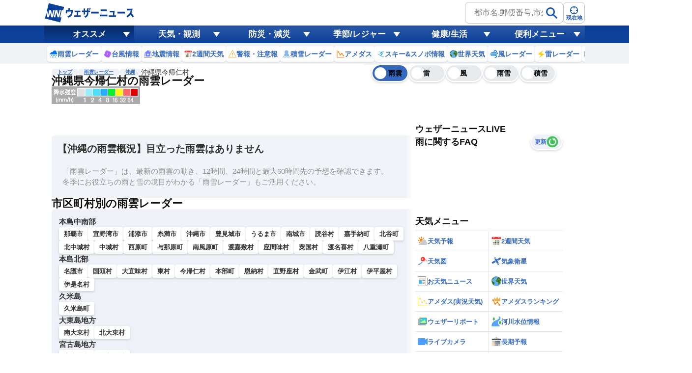

--- FILE ---
content_type: text/html;charset=utf-8
request_url: https://weathernews.jp/onebox/radar/okinawa/47306/
body_size: 13343
content:
<!DOCTYPE html><html  lang="ja"><head><meta charset="utf-8"><meta name="viewport" content="width=device-width,initial-scale=1.0,minimum-scale=1.0,maximum-scale=3.0,user-scalable=yes"><script type="importmap">{"imports":{"#entry":"https://site.weathernews.jp/site/onebox/radar/_nuxt/cASKkwxQ.js"}}</script><title>沖縄県今帰仁村の雨雲レーダー【予想60時間】 - ウェザーニュース</title><link rel="preconnect" href="https://site.weathernews.jp" crossorigin="anonymous"><script src="https://www.googletagservices.com/tag/js/gpt.js" async></script><link rel="stylesheet" href="https://site.weathernews.jp/site/onebox/radar/_nuxt/entry.CD1STmHP.css" crossorigin><link rel="stylesheet" href="https://site.weathernews.jp/site/onebox/radar/_nuxt/maplibre.DAnDW25F.css" crossorigin><link rel="stylesheet" href="https://site.weathernews.jp/site/onebox/radar/_nuxt/breadCrumb.BOLPD39B.css" crossorigin><link rel="stylesheet" href="https://site.weathernews.jp/site/onebox/radar/_nuxt/SingleAds.owBbuTmy.css" crossorigin><link rel="stylesheet" href="https://site.weathernews.jp/site/onebox/radar/_nuxt/PrefLink.BfEtmhbJ.css" crossorigin><link rel="stylesheet" href="https://site.weathernews.jp/site/onebox/radar/_nuxt/content.ezqoOQfh.css" crossorigin><link rel="modulepreload" as="script" crossorigin href="https://site.weathernews.jp/site/onebox/radar/_nuxt/cASKkwxQ.js"><link rel="modulepreload" as="script" crossorigin href="https://site.weathernews.jp/site/onebox/radar/_nuxt/BdY9undz.js"><link rel="modulepreload" as="script" crossorigin href="https://site.weathernews.jp/site/onebox/radar/_nuxt/DOsslC5W.js"><link rel="modulepreload" as="script" crossorigin href="https://site.weathernews.jp/site/onebox/radar/_nuxt/DdeH4xfb.js"><link rel="modulepreload" as="script" crossorigin href="https://site.weathernews.jp/site/onebox/radar/_nuxt/CzTFGIaU.js"><link rel="modulepreload" as="script" crossorigin href="https://site.weathernews.jp/site/onebox/radar/_nuxt/DXrcomu4.js"><link rel="modulepreload" as="script" crossorigin href="https://site.weathernews.jp/site/onebox/radar/_nuxt/6QWH2nOU.js"><link rel="preload" as="fetch" fetchpriority="low" crossorigin="anonymous" href="https://site.weathernews.jp/site/onebox/radar/_nuxt/builds/meta/1af568e0-8989-4d37-b6ee-04f9c1119763.json"><link rel="dns-prefetch" href="https://site.weathernews.jp"><link rel="dns-prefetch" href="https://gvs.weathernews.jp"><link rel="dns-prefetch" href="https://gis.weathernews.jp"><link rel="icon" type="image/x-icon" href="https://gvs.weathernews.jp/favicon.ico"><script type="application/ld+json">[{"@context":"https://schema.org","@type":"BreadcrumbList","itemListElement":[{"@type":"ListItem","position":1,"item":{"@id":"https://weathernews.jp/onebox/radar/","name":"雨雲レーダー"}},{"@type":"ListItem","position":2,"item":{"@id":"https://weathernews.jp/onebox/radar/okinawa/","name":"沖縄"}},{"@type":"ListItem","position":3,"item":{"name":"沖縄県今帰仁村"}}]}]</script><meta name="description" content="【60時間先までの雨雲をチェック】沖縄県今帰仁村のリアルタイムな雨雲の動きから最長60時間先の予報まで確認できます。現在地から目的地までのズームも簡単！台風やゲリラ豪雨・雷雨、大雪時などの防災時や毎日の生活にお役立てください。"><meta property="og:title" content="沖縄県今帰仁村の雨雲レーダー【予想60時間】 - ウェザーニュース"><meta property="og:description" content="【60時間先までの雨雲をチェック】沖縄県今帰仁村のリアルタイムな雨雲の動きから最長60時間先の予報まで確認できます。現在地から目的地までのズームも簡単！台風やゲリラ豪雨・雷雨、大雪時などの防災時や毎日の生活にお役立てください。"><meta property="og:url" content="https://weathernews.jp/onebox/radar/okinawa/47306/"><meta name="apple-mobile-web-app-title" content="雨雲レーダー"><meta name="keywords" content="雨雲レーダー,沖縄県今帰仁村,リアルタイム,ウェザーニュース"><meta property="og:image" content="https://gvs.weathernews.jp/common/images/ogp/radar@1x.png"><meta property="og:type" content="website"><meta property="og:site_name" content="ウェザーニュース"><meta name="twitter:card" content="summary_large_image"><meta name="twitter:site" content="@wni_jp"><meta name="twitter:creator" content="@wni_jp"><meta name="twitter:image" content="https://gvs.weathernews.jp/common/images/ogp/radar@1x.png"><meta property="fb:app_id" content="1500388770270212"><meta name="apple-itunes-app" content="app-id=302955766"><meta name="apple-mobile-web-app-capable" content="yes"><link rel="canonical" href="https://weathernews.jp/onebox/radar/okinawa/47306/"><meta name="wntouch_enable" content="no"><meta name="wntouch_ch" content><meta name="wntouch_icon" content><meta name="wntouch_icon_gray" content><meta name="wntouch_icon_setting" content><meta name="wntouch_title" content><meta name="wntouch_count" content><meta name="wntouch_url" content><script type="module" src="https://site.weathernews.jp/site/onebox/radar/_nuxt/cASKkwxQ.js" crossorigin></script></head><body><div id="__nuxt"><div><!--[--><header class="globalHeader is-fixed" is-webview-prop="false" data-v-adafcdbb data-v-5d8dc5a4><section class="headerTop" data-v-5d8dc5a4><div class="inner wrap" data-v-5d8dc5a4><div class="wniLogo" data-v-5d8dc5a4><a href="https://weathernews.jp/?fm=header" data-v-5d8dc5a4><img src="https://gvs.weathernews.jp/onebox/img/header/logo_wni.svg" width="184" height="40" alt="ウェザーニュース" class="pc" data-v-5d8dc5a4><img src="https://gvs.weathernews.jp/onebox/img/header/logo_wni_sp.svg" width="36" height="36" alt="ウェザーニュース" class="sp" data-v-5d8dc5a4></a></div><div class="history" data-v-5d8dc5a4 data-v-79f49f5e><!--[--><!--]--></div><div class="headerSearchArea" data-v-5d8dc5a4 data-v-7d9d6290><form class="form pc" data-v-7d9d6290><label for="" class="search" data-v-7d9d6290><input id="search_pc" type="text" placeholder="都市名,郵便番号,市外局番など" class="input" data-v-7d9d6290><button class="submit" aria-label="検索" data-v-7d9d6290><img src="https://gvs.weathernews.jp/onebox/img/icon/icon_mushimegane.svg" width="30px" height="30px" class="icon" alt="" data-v-7d9d6290></button></label><div style="display:none;" class="search_pc_block" data-v-7d9d6290 data-v-2b9f2adb><p class="search_tit" data-v-2b9f2adb> 検索結果 (0) </p><ul class="topics_list" data-v-2b9f2adb><!--[--><!--]--></ul></div></form><button id="headerOverlayBtn__search" class="button sp" data-v-7d9d6290><span class="plainImage" data-v-7d9d6290><img src="https://gvs.weathernews.jp/onebox/img/icon/icon_mushimegane--blue.svg" width="20" height="20" alt="" loading="lazy" data-v-7d9d6290></span><span class="text" data-v-7d9d6290>検索</span></button><button class="button" data-v-7d9d6290><span class="plainImage" data-v-7d9d6290><img src="https://gvs.weathernews.jp/onebox/img/icon/icon_search.svg" width="20" height="20" alt="" loading="lazy" data-v-7d9d6290></span><span class="text" data-v-7d9d6290>現在地</span></button></div><!----></div><div class="button sp" style="background-color:#3569c0;" data-v-5d8dc5a4><div class="circle" data-v-5d8dc5a4></div></div></section><!----><section class="headerBottom" category data-v-5d8dc5a4 data-v-bf80b6b3><div class="menu" style="background-color:#0c419a;" data-v-bf80b6b3><ul class="menu-inner wrap" data-v-bf80b6b3><!--[--><li class="is-selected menu-item" data-v-bf80b6b3>オススメ</li><li class="menu-item" data-v-bf80b6b3>天気・観測</li><li class="menu-item" data-v-bf80b6b3>防災・減災</li><li class="menu-item" data-v-bf80b6b3>季節/レジャー</li><li class="menu-item" data-v-bf80b6b3>健康/生活</li><li class="menu-item" data-v-bf80b6b3>便利メニュー</li><!--]--></ul></div><div class="item" data-v-bf80b6b3><!--[--><ul style="" class="wrap item-inner" data-v-bf80b6b3><!--[--><li data-v-bf80b6b3><a href="https://weathernews.jp/onebox/radar/?fm=header" class="recommendItem" data-v-bf80b6b3 data-v-0f448a25><figure class="image" data-v-0f448a25><img src="https://gvs.weathernews.jp/onebox/img/header/icon_radar.svg" width="16" height="16" alt="" loading="lazy" data-v-0f448a25></figure><p class="text" data-v-0f448a25>雨雲レーダー</p></a></li><li data-v-bf80b6b3><a href="https://weathernews.jp/onebox/typhoon/?fm=header" class="recommendItem" data-v-bf80b6b3 data-v-0f448a25><figure class="image" data-v-0f448a25><img src="https://gvs.weathernews.jp/onebox/img/header/icon_typhoon.svg" width="16" height="16" alt="" loading="lazy" data-v-0f448a25></figure><p class="text" data-v-0f448a25>台風情報</p></a></li><li data-v-bf80b6b3><a href="https://weathernews.jp/quake/?fm=header" class="recommendItem" data-v-bf80b6b3 data-v-0f448a25><figure class="image" data-v-0f448a25><img src="https://gvs.weathernews.jp/onebox/img/header/icon_quake2.svg" width="16" height="16" alt="" loading="lazy" data-v-0f448a25></figure><p class="text" data-v-0f448a25>地震情報</p></a></li><li data-v-bf80b6b3><a href="https://weathernews.jp/onebox/tenki/week/?fm=header" class="recommendItem" data-v-bf80b6b3 data-v-0f448a25><figure class="image" data-v-0f448a25><img src="https://gvs.weathernews.jp/onebox/img/header/icon_weekly.svg" width="16" height="16" alt="" loading="lazy" data-v-0f448a25></figure><p class="text" data-v-0f448a25>2週間天気</p></a></li><li data-v-bf80b6b3><a href="https://weathernews.jp/onebox/warn/?fm=header" class="recommendItem" data-v-bf80b6b3 data-v-0f448a25><figure class="image" data-v-0f448a25><img src="https://gvs.weathernews.jp/onebox/img/icon/list-menu_icon_warning.svg" width="16" height="16" alt="" loading="lazy" data-v-0f448a25></figure><p class="text" data-v-0f448a25>警報・注意報</p></a></li><li data-v-bf80b6b3><a href="https://weathernews.jp/onebox/snowfall/?fm=header" class="recommendItem" data-v-bf80b6b3 data-v-0f448a25><figure class="image" data-v-0f448a25><img src="https://gvs.weathernews.jp/onebox/img/header/icon_snowfall.svg" width="16" height="16" alt="" loading="lazy" data-v-0f448a25></figure><p class="text" data-v-0f448a25>積雪レーダー</p></a></li><li data-v-bf80b6b3><a href="https://weathernews.jp/onebox/amedas/?fm=header" class="recommendItem" data-v-bf80b6b3 data-v-0f448a25><figure class="image" data-v-0f448a25><img src="https://gvs.weathernews.jp/onebox/img/header/icon_amedas.svg" width="16" height="16" alt="" loading="lazy" data-v-0f448a25></figure><p class="text" data-v-0f448a25>アメダス</p></a></li><li data-v-bf80b6b3><a href="https://weathernews.jp/ski/?fm=header" class="recommendItem" data-v-bf80b6b3 data-v-0f448a25><figure class="image" data-v-0f448a25><img src="https://gvs.weathernews.jp/onebox/img/header/icon_ski.svg" width="16" height="16" alt="" loading="lazy" data-v-0f448a25></figure><p class="text" data-v-0f448a25>スキー&amp;スノボ情報</p></a></li><li data-v-bf80b6b3><a href="https://weathernews.jp/onebox/tenki/world/?fm=header" class="recommendItem" data-v-bf80b6b3 data-v-0f448a25><figure class="image" data-v-0f448a25><img src="https://gvs.weathernews.jp/onebox/img/header/list-menu_icon_world.svg" width="16" height="16" alt="" loading="lazy" data-v-0f448a25></figure><p class="text" data-v-0f448a25>世界天気</p></a></li><li data-v-bf80b6b3><a href="https://weathernews.jp/onebox/wind/?fm=header" class="recommendItem" data-v-bf80b6b3 data-v-0f448a25><figure class="image" data-v-0f448a25><img src="https://gvs.weathernews.jp/onebox/img/header/icon_wind.svg" width="16" height="16" alt="" loading="lazy" data-v-0f448a25></figure><p class="text" data-v-0f448a25>風レーダー</p></a></li><li data-v-bf80b6b3><a href="https://weathernews.jp/onebox/thunder/?fm=header" class="recommendItem" data-v-bf80b6b3 data-v-0f448a25><figure class="image" data-v-0f448a25><img src="https://gvs.weathernews.jp/onebox/img/icon/list-menu_icon_thunder.svg" width="16" height="16" alt="" loading="lazy" data-v-0f448a25></figure><p class="text" data-v-0f448a25>雷レーダー</p></a></li><li data-v-bf80b6b3><a href="https://weathernews.jp/onebox/livecam/?fm=header" class="recommendItem" data-v-bf80b6b3 data-v-0f448a25><figure class="image" data-v-0f448a25><img src="https://gvs.weathernews.jp/onebox/img/header/icon_livecam.svg" width="16" height="16" alt="" loading="lazy" data-v-0f448a25></figure><p class="text" data-v-0f448a25>ライブカメラ</p></a></li><li data-v-bf80b6b3><a href="https://weathernews.jp/s/topics/?fm=header" class="recommendItem" data-v-bf80b6b3 data-v-0f448a25><figure class="image" data-v-0f448a25><img src="https://gvs.weathernews.jp/onebox/img/header/icon_topics.svg" width="16" height="16" alt="" loading="lazy" data-v-0f448a25></figure><p class="text" data-v-0f448a25>お天気ニュース</p></a></li><li data-v-bf80b6b3><a href="https://wxrepo.weathernews.jp/report/?fm=header" class="recommendItem" data-v-bf80b6b3 data-v-0f448a25><figure class="image" data-v-0f448a25><img src="https://gvs.weathernews.jp/onebox/img/header/icon_reportmap.svg" width="16" height="16" alt="" loading="lazy" data-v-0f448a25></figure><p class="text" data-v-0f448a25>ウェザーリポート</p></a></li><!--]--></ul><ul style="display:none;" class="wrap item-inner" data-v-bf80b6b3><!--[--><li data-v-bf80b6b3><a href="https://weathernews.jp/?fm=header" class="recommendItem" data-v-bf80b6b3 data-v-0f448a25><!----><p class="text" data-v-0f448a25>天気TOP</p></a></li><li data-v-bf80b6b3><a href="https://weathernews.jp/onebox/tenki/week/?fm=header" class="recommendItem" data-v-bf80b6b3 data-v-0f448a25><!----><p class="text" data-v-0f448a25>2週間天気</p></a></li><li data-v-bf80b6b3><a href="https://weathernews.jp/onebox/tenki/world/?fm=header" class="recommendItem" data-v-bf80b6b3 data-v-0f448a25><!----><p class="text" data-v-0f448a25>世界天気</p></a></li><li data-v-bf80b6b3><a href="https://weathernews.jp/onebox/radar/?fm=header" class="recommendItem" data-v-bf80b6b3 data-v-0f448a25><!----><p class="text" data-v-0f448a25>雨雲レーダー</p></a></li><li data-v-bf80b6b3><a href="https://weathernews.jp/onebox/rainsnow/?fm=header" class="recommendItem" data-v-bf80b6b3 data-v-0f448a25><!----><p class="text" data-v-0f448a25>雨雪レーダー</p></a></li><li data-v-bf80b6b3><a href="https://weathernews.jp/onebox/snowfall/?fm=header" class="recommendItem" data-v-bf80b6b3 data-v-0f448a25><!----><p class="text" data-v-0f448a25>積雪レーダー</p></a></li><li data-v-bf80b6b3><a href="https://weathernews.jp/onebox/wind/?fm=header" class="recommendItem" data-v-bf80b6b3 data-v-0f448a25><!----><p class="text" data-v-0f448a25>風レーダー</p></a></li><li data-v-bf80b6b3><a href="https://weathernews.jp/onebox/thunder/?fm=header" class="recommendItem" data-v-bf80b6b3 data-v-0f448a25><!----><p class="text" data-v-0f448a25>雷レーダー</p></a></li><li data-v-bf80b6b3><a href="https://weathernews.jp/onebox/tenki/world/radar/?fm=header" class="recommendItem" data-v-bf80b6b3 data-v-0f448a25><!----><p class="text" data-v-0f448a25>世界の雨雲レーダー</p></a></li><li data-v-bf80b6b3><a href="https://weathernews.jp/onebox/chart/?fm=header" class="recommendItem" data-v-bf80b6b3 data-v-0f448a25><!----><p class="text" data-v-0f448a25>天気図</p></a></li><li data-v-bf80b6b3><a href="https://weathernews.jp/onebox/amedas/?fm=header" class="recommendItem" data-v-bf80b6b3 data-v-0f448a25><!----><p class="text" data-v-0f448a25>アメダス</p></a></li><li data-v-bf80b6b3><a href="https://weathernews.jp/map/air_temp.html?fm=header" class="recommendItem" data-v-bf80b6b3 data-v-0f448a25><!----><p class="text" data-v-0f448a25>寒気・暖気予想</p></a></li><li data-v-bf80b6b3><a href="https://weathernews.jp/map/cloud.html?fm=header" class="recommendItem" data-v-bf80b6b3 data-v-0f448a25><!----><p class="text" data-v-0f448a25>雲量予想</p></a></li><li data-v-bf80b6b3><a href="https://weathernews.jp/map/thunder.html?fm=header" class="recommendItem" data-v-bf80b6b3 data-v-0f448a25><!----><p class="text" data-v-0f448a25>発雷確率</p></a></li><li data-v-bf80b6b3><a href="https://weathernews.jp/guerrilla/?fm=header" class="recommendItem" data-v-bf80b6b3 data-v-0f448a25><!----><p class="text" data-v-0f448a25>ゲリラ雷雨レーダー</p></a></li><li data-v-bf80b6b3><a href="https://weathernews.jp/onebox/satellite/?fm=header" class="recommendItem" data-v-bf80b6b3 data-v-0f448a25><!----><p class="text" data-v-0f448a25>衛星画像</p></a></li><li data-v-bf80b6b3><a href="https://weathernews.jp/opinion/?fm=header" class="recommendItem" data-v-bf80b6b3 data-v-0f448a25><!----><p class="text" data-v-0f448a25>長期予報</p></a></li><li data-v-bf80b6b3><a href="https://weathernews.jp/s/topics/?fm=header" class="recommendItem" data-v-bf80b6b3 data-v-0f448a25><!----><p class="text" data-v-0f448a25>お天気ニュース</p></a></li><li data-v-bf80b6b3><a href="https://wxrepo.weathernews.jp/report/?fm=header" class="recommendItem" data-v-bf80b6b3 data-v-0f448a25><!----><p class="text" data-v-0f448a25>ウェザーリポート</p></a></li><li data-v-bf80b6b3><a href="https://weathernews.jp/wnl/?fm=header" class="recommendItem" data-v-bf80b6b3 data-v-0f448a25><!----><p class="text" data-v-0f448a25>ウェザーニュースLiVE</p></a></li><li data-v-bf80b6b3><a href="https://weathernews.jp/onebox/river/?fm=header" class="recommendItem" data-v-bf80b6b3 data-v-0f448a25><!----><p class="text" data-v-0f448a25>河川水位情報</p></a></li><li data-v-bf80b6b3><a href="https://weathernews.jp/onebox/livecam/?fm=header" class="recommendItem" data-v-bf80b6b3 data-v-0f448a25><!----><p class="text" data-v-0f448a25>ライブカメラ</p></a></li><li data-v-bf80b6b3><a href="https://weathernews.jp/s/kosa/radar.html?fm=header" class="recommendItem" data-v-bf80b6b3 data-v-0f448a25><!----><p class="text" data-v-0f448a25>黄砂レーダー</p></a></li><!--]--></ul><ul style="display:none;" class="wrap item-inner" data-v-bf80b6b3><!--[--><li data-v-bf80b6b3><a href="https://weathernews.jp/onebox/warn/?fm=header" class="recommendItem" data-v-bf80b6b3 data-v-0f448a25><!----><p class="text" data-v-0f448a25>警報・注意報</p></a></li><li data-v-bf80b6b3><a href="https://weathernews.jp/onebox/typhoon/?fm=header" class="recommendItem" data-v-bf80b6b3 data-v-0f448a25><!----><p class="text" data-v-0f448a25>台風情報</p></a></li><li data-v-bf80b6b3><a href="https://weathernews.jp/quake/?fm=header" class="recommendItem" data-v-bf80b6b3 data-v-0f448a25><!----><p class="text" data-v-0f448a25>地震情報</p></a></li><li data-v-bf80b6b3><a href="https://weathernews.jp/tsunami/?fm=header" class="recommendItem" data-v-bf80b6b3 data-v-0f448a25><!----><p class="text" data-v-0f448a25>津波情報</p></a></li><li data-v-bf80b6b3><a href="https://weathernews.jp/s/volcano/?fm=header" class="recommendItem" data-v-bf80b6b3 data-v-0f448a25><!----><p class="text" data-v-0f448a25>火山情報</p></a></li><li data-v-bf80b6b3><a href="https://weathernews.jp/s/gensai/?fm=header" class="recommendItem" data-v-bf80b6b3 data-v-0f448a25><!----><p class="text" data-v-0f448a25>減災情報</p></a></li><li data-v-bf80b6b3><a href="https://weathernews.jp/onebox/evacuation/?fm=header" class="recommendItem" data-v-bf80b6b3 data-v-0f448a25><!----><p class="text" data-v-0f448a25>避難情報</p></a></li><li data-v-bf80b6b3><a href="https://weathernews.jp/s/gensai/handbook/?fm=header" class="recommendItem" data-v-bf80b6b3 data-v-0f448a25><!----><p class="text" data-v-0f448a25>防災減災ハンドブック</p></a></li><!--]--></ul><ul style="display:none;" class="wrap item-inner" data-v-bf80b6b3><!--[--><li data-v-bf80b6b3><a href="https://weathernews.jp/ski/?fm=header" class="recommendItem" data-v-bf80b6b3 data-v-0f448a25><!----><p class="text" data-v-0f448a25>スキー＆スノボ情報</p></a></li><li data-v-bf80b6b3><a href="https://weathernews.jp/sakura/?fm=header" class="recommendItem" data-v-bf80b6b3 data-v-0f448a25><!----><p class="text" data-v-0f448a25>さくら開花情報</p></a></li><li data-v-bf80b6b3><a href="https://weathernews.jp/hatsumoude/?fm=header" class="recommendItem" data-v-bf80b6b3 data-v-0f448a25><!----><p class="text" data-v-0f448a25>初詣情報</p></a></li><li data-v-bf80b6b3><a href="https://weathernews.jp/illumi/?fm=header" class="recommendItem" data-v-bf80b6b3 data-v-0f448a25><!----><p class="text" data-v-0f448a25>イルミネーション情報</p></a></li><li data-v-bf80b6b3><a href="https://weathernews.jp/mountain/?fm=header" class="recommendItem" data-v-bf80b6b3 data-v-0f448a25><!----><p class="text" data-v-0f448a25>山の天気</p></a></li><li data-v-bf80b6b3><a href="https://weathernews.jp/hanabi/?fm=header" class="recommendItem" data-v-bf80b6b3 data-v-0f448a25><!----><p class="text" data-v-0f448a25>花火大会の天気</p></a></li><li data-v-bf80b6b3><a href="https://weathernews.jp/hotaru/?fm=header" class="recommendItem" data-v-bf80b6b3 data-v-0f448a25><!----><p class="text" data-v-0f448a25>ほたる情報</p></a></li><li data-v-bf80b6b3><a href="https://weathernews.jp/ajisai/?fm=header" class="recommendItem" data-v-bf80b6b3 data-v-0f448a25><!----><p class="text" data-v-0f448a25>あじさい情報</p></a></li><li data-v-bf80b6b3><a href="https://weathernews.jp/s/star/?fm=header" class="recommendItem" data-v-bf80b6b3 data-v-0f448a25><!----><p class="text" data-v-0f448a25>星空情報</p></a></li><li data-v-bf80b6b3><a href="https://weathernews.jp/s/marine/?fm=header" class="recommendItem" data-v-bf80b6b3 data-v-0f448a25><!----><p class="text" data-v-0f448a25>マリン天気(海の天気)</p></a></li><li data-v-bf80b6b3><a href="https://weathernews.jp/s/fishing/?fm=header" class="recommendItem" data-v-bf80b6b3 data-v-0f448a25><!----><p class="text" data-v-0f448a25>釣り天気</p></a></li><li data-v-bf80b6b3><a href="https://weathernews.jp/s/stadium/?fm=header" class="recommendItem" data-v-bf80b6b3 data-v-0f448a25><!----><p class="text" data-v-0f448a25>スポーツ天気</p></a></li><li data-v-bf80b6b3><a href="https://weathernews.jp/golf/?fm=header" class="recommendItem" data-v-bf80b6b3 data-v-0f448a25><!----><p class="text" data-v-0f448a25>ゴルフ場の天気</p></a></li><li data-v-bf80b6b3><a href="https://weathernews.jp/koyo/?fm=header" class="recommendItem" data-v-bf80b6b3 data-v-0f448a25><!----><p class="text" data-v-0f448a25>紅葉情報</p></a></li><li data-v-bf80b6b3><a href="https://weathernews.jp/sunrise/?fm=header" class="recommendItem" data-v-bf80b6b3 data-v-0f448a25><!----><p class="text" data-v-0f448a25>初日の出情報</p></a></li><!--]--></ul><ul style="display:none;" class="wrap item-inner" data-v-bf80b6b3><!--[--><li data-v-bf80b6b3><a href="https://weathernews.jp/pollen/?fm=header" class="recommendItem" data-v-bf80b6b3 data-v-0f448a25><!----><p class="text" data-v-0f448a25>花粉飛散情報</p></a></li><li data-v-bf80b6b3><a href="https://weathernews.jp/pain/?fm=header" class="recommendItem" data-v-bf80b6b3 data-v-0f448a25><!----><p class="text" data-v-0f448a25>天気痛予報</p></a></li><li data-v-bf80b6b3><a href="https://weathernews.jp/heatstroke/?fm=header" class="recommendItem" data-v-bf80b6b3 data-v-0f448a25><!----><p class="text" data-v-0f448a25>熱中症予報</p></a></li><li data-v-bf80b6b3><a href="https://weathernews.jp/s/uv/?fm=header" class="recommendItem" data-v-bf80b6b3 data-v-0f448a25><!----><p class="text" data-v-0f448a25>紫外線予報</p></a></li><li data-v-bf80b6b3><a href="https://weathernews.jp/clothes/?fm=header" class="recommendItem" data-v-bf80b6b3 data-v-0f448a25><!----><p class="text" data-v-0f448a25>服装予報</p></a></li><li data-v-bf80b6b3><a href="https://weathernews.jp/s/laundry/?fm=header" class="recommendItem" data-v-bf80b6b3 data-v-0f448a25><!----><p class="text" data-v-0f448a25>お洗濯情報</p></a></li><li data-v-bf80b6b3><a href="https://weathernews.jp/cold/?fm=header" class="recommendItem" data-v-bf80b6b3 data-v-0f448a25><!----><p class="text" data-v-0f448a25>風邪予防指数</p></a></li><li data-v-bf80b6b3><a href="https://weathernews.jp/dry/?fm=header" class="recommendItem" data-v-bf80b6b3 data-v-0f448a25><!----><p class="text" data-v-0f448a25>乾燥指数</p></a></li><!--]--></ul><ul style="display:none;" class="wrap item-inner" data-v-bf80b6b3><!--[--><li data-v-bf80b6b3><a href="https://weathernews.jp/about_forecast/?fm=header" class="recommendItem" data-v-bf80b6b3 data-v-0f448a25><!----><p class="text" data-v-0f448a25>予報精度向上の取り組み</p></a></li><li data-v-bf80b6b3><a href="https://weathernews.jp/about_forecast/faq/?fm=header" class="recommendItem" data-v-bf80b6b3 data-v-0f448a25><!----><p class="text" data-v-0f448a25>予報に関するよくある質問</p></a></li><li data-v-bf80b6b3><a href="https://weathernews.myshopify.com/?fm=header" class="recommendItem" data-v-bf80b6b3 data-v-0f448a25><!----><p class="text" data-v-0f448a25>SORASHOP</p></a></li><li data-v-bf80b6b3><a href="https://labs.weathernews.jp/data.html?fm=header" class="recommendItem" data-v-bf80b6b3 data-v-0f448a25><!----><p class="text" data-v-0f448a25>Labs Ch.</p></a></li><li data-v-bf80b6b3><a href="https://weathernews.jp/s/solution/sample/?fm=header" class="recommendItem" data-v-bf80b6b3 data-v-0f448a25><!----><p class="text" data-v-0f448a25>マイソリューション</p></a></li><li data-v-bf80b6b3><a href="https://weathernews.jp/quake/html/urgentquake.html?fm=header" class="recommendItem" data-v-bf80b6b3 data-v-0f448a25><!----><p class="text" data-v-0f448a25>The Last 10-Second</p></a></li><!--]--></ul><!--]--><button style="background-color:#0c419a;" class="item-other" data-v-bf80b6b3><img src="https://gvs.weathernews.jp/onebox/img/header/icon_hamburger.svg" width="15" height="15" alt="他メニュー" data-v-bf80b6b3></button></div></section></header><div class="content" data-v-adafcdbb><ul class="breadcrumb" is-webview-prop="false" data-v-adafcdbb data-v-53ab8f1c><li data-v-53ab8f1c><a href="https://weathernews.jp" class="link" data-v-53ab8f1c>トップ</a></li><!--[--><li data-v-53ab8f1c><a href="/onebox/radar/" class="link" data-v-53ab8f1c>雨雲レーダー</a></li><li data-v-53ab8f1c><a href="/onebox/radar/okinawa/" class="link" data-v-53ab8f1c>沖縄</a></li><li data-v-53ab8f1c><p class="text" data-v-53ab8f1c>沖縄県今帰仁村</p></li><!--]--></ul><!----><div class="main-sub-container" data-v-adafcdbb><main class="main" data-v-adafcdbb><!--[--><section class="zoomMap" data-v-09af3091><div class="sectiontitle" data-v-09af3091 data-v-d991d0e6><div class="inner" data-v-d991d0e6><h1 class="title" data-v-d991d0e6>沖縄県今帰仁村の雨雲レーダー</h1><!----></div></div><div class="map" data-v-09af3091><img onerror="this.setAttribute(&#39;data-error&#39;, 1)" alt="legend" loading="lazy" data-nuxt-img srcset="https://tile.weathernews.jp/nowcast/res/legend_zoomradar_rain@2x.png 1x, https://tile.weathernews.jp/nowcast/res/legend_zoomradar_rain@2x.png 2x" class="legend" src="https://tile.weathernews.jp/nowcast/res/legend_zoomradar_rain@2x.png" data-v-09af3091><div class="map-container" data-v-09af3091><!----><!----><div class="maplibregl-control-container" data-v-09af3091><div class="maplibregl-ctrl-top-left" data-v-09af3091></div><div class="maplibregl-ctrl-top-right" data-v-09af3091></div><div class="maplibregl-ctrl-bottom-left left_panel_items" data-v-09af3091><div class="maplibregl-ctrl maplibregl-ctrl-group button_inside" data-v-09af3091><button class="maplibregl-ctrl-zoom-in" type="button" title="Zoom in" aria-label="Zoom in" aria-disabled="false" data-v-09af3091><span class="maplibregl-ctrl-icon" aria-hidden="true" data-v-09af3091></span></button><button class="maplibregl-ctrl-zoom-out" type="button" title="Zoom out" aria-label="Zoom out" aria-disabled="false" data-v-09af3091><span class="maplibregl-ctrl-icon" aria-hidden="true" data-v-09af3091></span></button></div><div class="maplibregl-ctrl maplibregl-ctrl-group button_inside" data-v-09af3091><button class="maplibregl-ctrl-geolocate" type="button" aria-pressed="false" data-v-09af3091><span class="custom-geolocate-icon" aria-hidden="true" data-v-09af3091></span></button></div><div class="maplibregl-ctrl maplibregl-ctrl-group button_inside" data-v-09af3091><div class="map__block" data-v-09af3091><button data-v-09af3091><span class="custom-geolocate-icon" data-type="setting" aria-hidden="true" data-v-09af3091></span></button></div></div></div><div class="maplibregl-ctrl-bottom-right button_group_right" data-v-09af3091><div class="maplibregl-ctrl maplibregl-ctrl-group button_inside" data-v-09af3091><button class="circle" data-v-09af3091><span class="custom-geolocate-icon" data-type="comment" aria-hidden="true" data-v-09af3091></span></button><p class="map__button-text pc" data-v-09af3091> 予報士コメント </p><div class="map__balloon" data-type="comment" data-v-09af3091><p class="map__balloon-title" data-v-09af3091>【沖縄の雨雲概況】目立った雨雲はありません</p><p class="map__balloon-text" data-v-09af3091></p></div></div></div><div class="map__buttons" data-v-09af3091><div class="map__radars" data-v-09af3091 data-v-4b7dac54><div class="map__radars-inner" data-v-4b7dac54><button class="map__radar is-selected" data-weather="radar" data-v-4b7dac54><span class="map__radar-icon" data-v-4b7dac54></span><span class="map__radar-text" data-v-4b7dac54>雨雲</span></button><!----><a href="/onebox/thunder/okinawa/47306/" class="map__radar" data-weather="thunder" data-v-4b7dac54><span class="map__radar-icon" data-v-4b7dac54></span><span class="map__radar-text" data-v-4b7dac54>雷</span></a><a href="/onebox/wind/okinawa/okinawa/47306/" class="map__radar" data-weather="wind" data-v-4b7dac54><span class="map__radar-icon" data-v-4b7dac54></span><span class="map__radar-text" data-v-4b7dac54>風</span></a><a href="/onebox/rainsnow/okinawa/47306/" class="map__radar" data-weather="rainsnow" data-v-4b7dac54><span class="map__radar-icon" data-v-4b7dac54></span><span class="map__radar-text" data-v-4b7dac54>雨雪</span></a><a href="/onebox/snowfall/okinawa/47306/" class="map__radar" data-weather="snowfall" data-v-4b7dac54><span class="map__radar-icon" data-v-4b7dac54></span><span class="map__radar-text" data-v-4b7dac54>積雪</span></a></div></div></div></div></div><!----></div><div id="ads-atf-pc" class="ads" data-v-09af3091 data-v-86a1754b></div><div id="ads-atf-sp" class="ads" data-v-09af3091 data-v-86a1754b></div><div class="overview" data-v-09af3091 data-v-20679b1e><p class="title" data-v-20679b1e>【沖縄の雨雲概況】目立った雨雲はありません</p><!----><p class="notice" data-v-20679b1e> 「雨雲レーダー」は、最新の雨雲の動き、12時間、24時間と最大60時間先の予想を確認できます。<br data-v-20679b1e>冬季にお役立ちの雨と雪の境目がわかる「雨雪レーダー」もご活用ください。 </p><p class="text__link" style="text-align:center;" data-v-20679b1e data-v-118ef338><a href="" data-v-118ef338></a></p></div><!----></section><div class="spotlist" data-v-7ae20457><div class="sectiontitle" data-v-7ae20457 data-v-fc7550d0><div class="inner" data-v-fc7550d0><h2 class="title" data-v-fc7550d0>市区町村別の雨雲レーダー <!----></h2><!----><!----><!----></div><!----><!----></div><div class="sub-division-container" data-v-7ae20457><!----><!--[--><div class="sub-division-box" data-v-7ae20457><h3 class="sub-division-title" data-v-7ae20457>本島中南部</h3><ul class="block" data-v-7ae20457><!--[--><li data-v-7ae20457><a href="/onebox/radar/okinawa/47201/" class="link" data-v-7ae20457>那覇市</a></li><li data-v-7ae20457><a href="/onebox/radar/okinawa/47205/" class="link" data-v-7ae20457>宜野湾市</a></li><li data-v-7ae20457><a href="/onebox/radar/okinawa/47208/" class="link" data-v-7ae20457>浦添市</a></li><li data-v-7ae20457><a href="/onebox/radar/okinawa/47210/" class="link" data-v-7ae20457>糸満市</a></li><li data-v-7ae20457><a href="/onebox/radar/okinawa/47211/" class="link" data-v-7ae20457>沖縄市</a></li><li data-v-7ae20457><a href="/onebox/radar/okinawa/47212/" class="link" data-v-7ae20457>豊見城市</a></li><li data-v-7ae20457><a href="/onebox/radar/okinawa/47213/" class="link" data-v-7ae20457>うるま市</a></li><li data-v-7ae20457><a href="/onebox/radar/okinawa/47215/" class="link" data-v-7ae20457>南城市</a></li><li data-v-7ae20457><a href="/onebox/radar/okinawa/47324/" class="link" data-v-7ae20457>読谷村</a></li><li data-v-7ae20457><a href="/onebox/radar/okinawa/47325/" class="link" data-v-7ae20457>嘉手納町</a></li><li data-v-7ae20457><a href="/onebox/radar/okinawa/47326/" class="link" data-v-7ae20457>北谷町</a></li><li data-v-7ae20457><a href="/onebox/radar/okinawa/47327/" class="link" data-v-7ae20457>北中城村</a></li><li data-v-7ae20457><a href="/onebox/radar/okinawa/47328/" class="link" data-v-7ae20457>中城村</a></li><li data-v-7ae20457><a href="/onebox/radar/okinawa/47329/" class="link" data-v-7ae20457>西原町</a></li><li data-v-7ae20457><a href="/onebox/radar/okinawa/47348/" class="link" data-v-7ae20457>与那原町</a></li><li data-v-7ae20457><a href="/onebox/radar/okinawa/47350/" class="link" data-v-7ae20457>南風原町</a></li><li data-v-7ae20457><a href="/onebox/radar/okinawa/47353/" class="link" data-v-7ae20457>渡嘉敷村</a></li><li data-v-7ae20457><a href="/onebox/radar/okinawa/47354/" class="link" data-v-7ae20457>座間味村</a></li><li data-v-7ae20457><a href="/onebox/radar/okinawa/47355/" class="link" data-v-7ae20457>粟国村</a></li><li data-v-7ae20457><a href="/onebox/radar/okinawa/47356/" class="link" data-v-7ae20457>渡名喜村</a></li><li data-v-7ae20457><a href="/onebox/radar/okinawa/47362/" class="link" data-v-7ae20457>八重瀬町</a></li><!--]--></ul></div><div class="sub-division-box" data-v-7ae20457><h3 class="sub-division-title" data-v-7ae20457>本島北部</h3><ul class="block" data-v-7ae20457><!--[--><li data-v-7ae20457><a href="/onebox/radar/okinawa/47209/" class="link" data-v-7ae20457>名護市</a></li><li data-v-7ae20457><a href="/onebox/radar/okinawa/47301/" class="link" data-v-7ae20457>国頭村</a></li><li data-v-7ae20457><a href="/onebox/radar/okinawa/47302/" class="link" data-v-7ae20457>大宜味村</a></li><li data-v-7ae20457><a href="/onebox/radar/okinawa/47303/" class="link" data-v-7ae20457>東村</a></li><li data-v-7ae20457><a aria-current="page" href="/onebox/radar/okinawa/47306/" class="router-link-active router-link-exact-active link" data-v-7ae20457>今帰仁村</a></li><li data-v-7ae20457><a href="/onebox/radar/okinawa/47308/" class="link" data-v-7ae20457>本部町</a></li><li data-v-7ae20457><a href="/onebox/radar/okinawa/47311/" class="link" data-v-7ae20457>恩納村</a></li><li data-v-7ae20457><a href="/onebox/radar/okinawa/47313/" class="link" data-v-7ae20457>宜野座村</a></li><li data-v-7ae20457><a href="/onebox/radar/okinawa/47314/" class="link" data-v-7ae20457>金武町</a></li><li data-v-7ae20457><a href="/onebox/radar/okinawa/47315/" class="link" data-v-7ae20457>伊江村</a></li><li data-v-7ae20457><a href="/onebox/radar/okinawa/47359/" class="link" data-v-7ae20457>伊平屋村</a></li><li data-v-7ae20457><a href="/onebox/radar/okinawa/47360/" class="link" data-v-7ae20457>伊是名村</a></li><!--]--></ul></div><div class="sub-division-box" data-v-7ae20457><h3 class="sub-division-title" data-v-7ae20457>久米島</h3><ul class="block" data-v-7ae20457><!--[--><li data-v-7ae20457><a href="/onebox/radar/okinawa/47361/" class="link" data-v-7ae20457>久米島町</a></li><!--]--></ul></div><div class="sub-division-box" data-v-7ae20457><h3 class="sub-division-title" data-v-7ae20457>大東島地方</h3><ul class="block" data-v-7ae20457><!--[--><li data-v-7ae20457><a href="/onebox/radar/okinawa/47357/" class="link" data-v-7ae20457>南大東村</a></li><li data-v-7ae20457><a href="/onebox/radar/okinawa/47358/" class="link" data-v-7ae20457>北大東村</a></li><!--]--></ul></div><div class="sub-division-box" data-v-7ae20457><h3 class="sub-division-title" data-v-7ae20457>宮古島地方</h3><ul class="block" data-v-7ae20457><!--[--><li data-v-7ae20457><a href="/onebox/radar/okinawa/47214/" class="link" data-v-7ae20457>宮古島市</a></li><li data-v-7ae20457><a href="/onebox/radar/okinawa/47375/" class="link" data-v-7ae20457>多良間村</a></li><!--]--></ul></div><div class="sub-division-box" data-v-7ae20457><h3 class="sub-division-title" data-v-7ae20457>石垣島地方</h3><ul class="block" data-v-7ae20457><!--[--><li data-v-7ae20457><a href="/onebox/radar/okinawa/47207/" class="link" data-v-7ae20457>石垣市</a></li><li data-v-7ae20457><a href="/onebox/radar/okinawa/47381/" class="link" data-v-7ae20457>竹富町</a></li><!--]--></ul></div><div class="sub-division-box" data-v-7ae20457><h3 class="sub-division-title" data-v-7ae20457>与那国島地方</h3><ul class="block" data-v-7ae20457><!--[--><li data-v-7ae20457><a href="/onebox/radar/okinawa/47382/" class="link" data-v-7ae20457>与那国町</a></li><!--]--></ul></div><!--]--></div></div><!----><div class="doubleAdContainer" data-v-0c1c1145><div id="ads-btf2-left-pc" class="rectangleAd" data-v-0c1c1145></div><div id="ads-btf2-right-pc" class="rectangleAd" data-v-0c1c1145></div></div><div id="ads-btf2-sp" class="ads" data-v-86a1754b></div><section class="amedas" data-v-5982118b><div class="sectiontitle" data-v-5982118b data-v-fc7550d0><div class="inner" data-v-fc7550d0><h2 class="title" data-v-fc7550d0>沖縄のアメダス <!----></h2><div class="button" data-v-fc7550d0><a class="moreButton" href="https://weathernews.jp/onebox/amedas/okinawa/ranking/" data-dir="left" data-color="white" data-v-fc7550d0 data-v-00b86819><span class="text" data-v-00b86819>もっと見る</span><span class="image" data-v-00b86819><img src="https://gvs.weathernews.jp/onebox/img/common/icon_arrow.svg" width="24" height="24" alt="" data-v-00b86819></span></a></div><!----><!----></div><!----><!----></div><div class="toggle" data-type="square" data-v-5982118b data-v-538c99e6><!--[--><div class="item" data-selected="true" data-v-538c99e6><p class="text" data-v-538c99e6>気温</p></div><div class="item" data-selected="false" data-v-538c99e6><p class="text" data-v-538c99e6>降水量</p></div><div class="item" data-selected="false" data-v-538c99e6><p class="text" data-v-538c99e6>風</p></div><div class="item" data-selected="false" data-v-538c99e6><p class="text" data-v-538c99e6>降雪量</p></div><div class="item" data-selected="false" data-v-538c99e6><p class="text" data-v-538c99e6>湿度</p></div><!--]--></div><ul class="ranking" data-v-5982118b><li data-v-5982118b><div class="row" data-v-5982118b><!--[--><p class="text" data-v-5982118b>順位</p><p class="text" data-v-5982118b>地点</p><p class="text" data-v-5982118b>観測値</p><!--]--></div><!--[--><div class="list" data-v-5982118b><p class="rank" data-v-5982118b></p><div class="item" data-v-5982118b><a class="area" data-v-5982118b></a><p class="note" data-v-5982118b><span class="only-main" data-v-5982118b>(</span><span class="only-main" data-v-5982118b>)</span></p></div><div class="item" data-v-5982118b><p class="value" data-v-5982118b></p><!----></div></div><div class="list" data-v-5982118b><p class="rank" data-v-5982118b></p><div class="item" data-v-5982118b><a class="area" data-v-5982118b></a><p class="note" data-v-5982118b><span class="only-main" data-v-5982118b>(</span><span class="only-main" data-v-5982118b>)</span></p></div><div class="item" data-v-5982118b><p class="value" data-v-5982118b></p><!----></div></div><div class="list" data-v-5982118b><p class="rank" data-v-5982118b></p><div class="item" data-v-5982118b><a class="area" data-v-5982118b></a><p class="note" data-v-5982118b><span class="only-main" data-v-5982118b>(</span><span class="only-main" data-v-5982118b>)</span></p></div><div class="item" data-v-5982118b><p class="value" data-v-5982118b></p><!----></div></div><!--]--></li></ul></section><section data-v-4037cd01><div class="sectiontitle" data-v-4037cd01 data-v-fc7550d0><div class="inner" data-v-fc7550d0><h2 class="title" data-v-fc7550d0>沖縄の警報・注意報の履歴 <!----></h2><div class="button" data-v-fc7550d0><a class="moreButton" href="https://weathernews.jp/onebox/warn/okinawa/" data-dir="left" data-color="white" data-v-fc7550d0 data-v-00b86819><span class="text" data-v-00b86819>もっと見る</span><span class="image" data-v-00b86819><img src="https://gvs.weathernews.jp/onebox/img/common/icon_arrow.svg" width="24" height="24" alt="" data-v-00b86819></span></a></div><!----><!----></div><!----><!----></div><!----></section><div class="topicList_box" data-v-3a5c8cb0><div class="sectiontitle" data-v-3a5c8cb0 data-v-fc7550d0><div class="inner" data-v-fc7550d0><h2 class="title" data-v-fc7550d0>レーダーコンテンツ一覧 <!----></h2><!----><!----><!----></div><!----><!----></div><div class="topicList" data-v-3a5c8cb0><!--[--><a class="link" href="https://weathernews.jp/onebox/rainsnow/" data-v-3a5c8cb0><p class="title" data-v-3a5c8cb0>雨雪レーダー</p><figure class="image" data-v-3a5c8cb0><img onerror="this.setAttribute(&#39;data-error&#39;, 1)" width="165" height="131" alt loading="lazy" data-nuxt-img srcset="https://gvs.weathernews.jp/onebox/img/common/menu/rainsnow.webp 1x, https://gvs.weathernews.jp/onebox/img/common/menu/rainsnow.webp 2x" src="https://gvs.weathernews.jp/onebox/img/common/menu/rainsnow.webp" data-v-3a5c8cb0></figure></a><a class="link" href="https://weathernews.jp/onebox/thunder/" data-v-3a5c8cb0><p class="title" data-v-3a5c8cb0>雷レーダー</p><figure class="image" data-v-3a5c8cb0><img onerror="this.setAttribute(&#39;data-error&#39;, 1)" width="165" height="131" alt loading="lazy" data-nuxt-img srcset="https://gvs.weathernews.jp/onebox/img/topic/thunder_radar.webp 1x, https://gvs.weathernews.jp/onebox/img/topic/thunder_radar.webp 2x" src="https://gvs.weathernews.jp/onebox/img/topic/thunder_radar.webp" data-v-3a5c8cb0></figure></a><a class="link" href="https://weathernews.jp/onebox/wind/" data-v-3a5c8cb0><p class="title" data-v-3a5c8cb0>風レーダー</p><figure class="image" data-v-3a5c8cb0><img onerror="this.setAttribute(&#39;data-error&#39;, 1)" width="165" height="131" alt loading="lazy" data-nuxt-img srcset="https://gvs.weathernews.jp/onebox/img/common/menu/wind.png 1x, https://gvs.weathernews.jp/onebox/img/common/menu/wind.png 2x" src="https://gvs.weathernews.jp/onebox/img/common/menu/wind.png" data-v-3a5c8cb0></figure></a><a class="link" href="https://weathernews.jp/koyo/radar/" data-v-3a5c8cb0><p class="title" data-v-3a5c8cb0>紅葉レーダー</p><figure class="image" data-v-3a5c8cb0><img onerror="this.setAttribute(&#39;data-error&#39;, 1)" width="165" height="131" alt loading="lazy" data-nuxt-img srcset="https://gvs.weathernews.jp/onebox/img/common/menu/koyo_radar.webp 1x, https://gvs.weathernews.jp/onebox/img/common/menu/koyo_radar.webp 2x" src="https://gvs.weathernews.jp/onebox/img/common/menu/koyo_radar.webp" data-v-3a5c8cb0></figure></a><a class="link" href="https://weathernews.jp/guerrilla/" data-v-3a5c8cb0><p class="title" data-v-3a5c8cb0>ゲリラ雷雨レーダー</p><figure class="image" data-v-3a5c8cb0><img onerror="this.setAttribute(&#39;data-error&#39;, 1)" width="165" height="131" alt loading="lazy" data-nuxt-img srcset="https://gvs.weathernews.jp/onebox/img/topic/guerrilla.webp 1x, https://gvs.weathernews.jp/onebox/img/topic/guerrilla.webp 2x" src="https://gvs.weathernews.jp/onebox/img/topic/guerrilla.webp" data-v-3a5c8cb0></figure></a><a class="link" href="https://weathernews.jp/onebox/tenki/world/radar/" data-v-3a5c8cb0><p class="title" data-v-3a5c8cb0>世界の雨雲レーダー</p><figure class="image" data-v-3a5c8cb0><img onerror="this.setAttribute(&#39;data-error&#39;, 1)" width="165" height="131" alt loading="lazy" data-nuxt-img srcset="https://gvs.weathernews.jp/onebox/img/common/menu/world_radar.webp 1x, https://gvs.weathernews.jp/onebox/img/common/menu/world_radar.webp 2x" src="https://gvs.weathernews.jp/onebox/img/common/menu/world_radar.webp" data-v-3a5c8cb0></figure></a><!--]--></div></div><div id="ads-btf3-sp" class="ads" data-v-86a1754b></div><div id="ads-btf3-pc" class="ads" data-v-86a1754b></div><!----><section class="newslist" data-v-e9a8a193><div class="sectiontitle" data-v-e9a8a193 data-v-fc7550d0><div class="inner" data-v-fc7550d0><h2 class="title" data-v-fc7550d0>お天気ニュース <!----></h2><div class="button" data-v-fc7550d0><a class="moreButton" href="https://weathernews.jp/s/topics/" data-dir="left" data-color="white" data-v-fc7550d0 data-v-00b86819><span class="text" data-v-00b86819>もっと読む</span><span class="image" data-v-00b86819><img src="https://gvs.weathernews.jp/onebox/img/common/icon_arrow.svg" width="24" height="24" alt="" data-v-00b86819></span></a></div><!----><!----></div><!----><!----></div><ul data-wrap="false" class="content" data-v-e9a8a193><!--[--><li data-wrap="false" class="list" data-v-e9a8a193><a class="news" href="https://weathernews.jpnull" data-v-e9a8a193 data-v-a1854ea6><figure class="image" data-v-a1854ea6><!----></figure><div class="content" data-v-a1854ea6><p class="title" data-v-a1854ea6></p><p class="text" data-v-a1854ea6></p><!----></div></a></li><li data-wrap="false" class="list" data-v-e9a8a193><a class="news" href="https://weathernews.jpnull" data-v-e9a8a193 data-v-a1854ea6><figure class="image" data-v-a1854ea6><!----></figure><div class="content" data-v-a1854ea6><p class="title" data-v-a1854ea6></p><p class="text" data-v-a1854ea6></p><!----></div></a></li><li data-wrap="false" class="list" data-v-e9a8a193><a class="news" href="https://weathernews.jpnull" data-v-e9a8a193 data-v-a1854ea6><figure class="image" data-v-a1854ea6><!----></figure><div class="content" data-v-a1854ea6><p class="title" data-v-a1854ea6></p><p class="text" data-v-a1854ea6></p><!----></div></a></li><!--]--></ul></section><!--]--></main><sub data-v-adafcdbb><div id="ads-btf1-pc" class="ads" data-v-adafcdbb data-v-86a1754b></div><div id="ads-btf1-sp" class="ads" data-v-adafcdbb data-v-86a1754b></div><div class="wnl-content" data-v-adafcdbb data-v-81a05b42><div class="sectiontitle" data-v-81a05b42 data-v-fc7550d0><div class="inner" data-v-fc7550d0><h2 class="title" data-v-fc7550d0>ウェザーニュースLiVE <!----></h2><!----><!----><!----></div><!----><!----></div><div class="wnl" data-v-81a05b42><!----><!----></div></div><section class="faq" data-v-adafcdbb data-v-b69a9f8e><div class="sectiontitle" data-v-b69a9f8e data-v-207b8a3d><div class="inner" data-v-207b8a3d><div class="title" data-v-207b8a3d>雨に関するFAQ</div><div class="button" data-v-207b8a3d><button class="reloadButton" data-dir="left" data-color="white" data-v-207b8a3d><span class="text" data-v-207b8a3d> 更新 </span><span class="image" data-v-207b8a3d><img src="https://gvs.weathernews.jp/onebox/img/common/icon_update.svg" width="24" height="24" alt="" data-v-207b8a3d></span></button></div></div></div><div class="inner" data-v-b69a9f8e><!--[--><!--]--></div></section><section class="sideMenu" is-webview-prop="false" data-v-adafcdbb data-v-722f6aa8><ul class="contents" data-v-722f6aa8><!--[--><li class="block" data-v-722f6aa8><div class="sectiontitle" data-v-722f6aa8 data-v-fc7550d0><div class="inner" data-v-fc7550d0><div class="title" data-v-fc7550d0>天気メニュー <!----></div><!----><!----><!----></div><!----><!----></div><ul class="inner" data-v-722f6aa8><!--[--><li class="menu" data-v-722f6aa8><a href="https://weathernews.jp/?fm=onebox" class="link" data-v-722f6aa8><img src="https://gvs.weathernews.jp/onebox/img/icon/list-menu_icon_forecast.svg" width="20" height="20" loading="lazy" class="icon" alt="" data-v-722f6aa8><p class="text" data-v-722f6aa8>天気予報</p></a></li><li class="menu" data-v-722f6aa8><a href="https://weathernews.jp/onebox/tenki/week/?fm=onebox" class="link" data-v-722f6aa8><img src="https://gvs.weathernews.jp/onebox/img/header/icon_weekly.svg" width="20" height="20" loading="lazy" class="icon" alt="" data-v-722f6aa8><p class="text" data-v-722f6aa8>2週間天気</p></a></li><li class="menu" data-v-722f6aa8><a href="https://weathernews.jp/onebox/chart/?fm=onebox" class="link" data-v-722f6aa8><img src="https://gvs.weathernews.jp/onebox/img/icon/list-menu_icon_wxchart.svg" width="20" height="20" loading="lazy" class="icon" alt="" data-v-722f6aa8><p class="text" data-v-722f6aa8>天気図</p></a></li><li class="menu" data-v-722f6aa8><a href="https://weathernews.jp/onebox/satellite/?fm=onebox" class="link" data-v-722f6aa8><img src="https://gvs.weathernews.jp/onebox/img/icon/list-menu_icon_satellite.svg" width="20" height="20" loading="lazy" class="icon" alt="" data-v-722f6aa8><p class="text" data-v-722f6aa8>気象衛星</p></a></li><li class="menu" data-v-722f6aa8><a href="https://weathernews.jp/s/topics/?fm=onebox" class="link" data-v-722f6aa8><img src="https://gvs.weathernews.jp/onebox/img/menu/icon_topics.svg" width="20" height="20" loading="lazy" class="icon" alt="" data-v-722f6aa8><p class="text" data-v-722f6aa8>お天気ニュース</p></a></li><li class="menu" data-v-722f6aa8><a href="https://weathernews.jp/onebox/tenki/world/?fm=onebox" class="link" data-v-722f6aa8><img src="https://gvs.weathernews.jp/onebox/img/icon/list-menu_icon_world.svg" width="20" height="20" loading="lazy" class="icon" alt="" data-v-722f6aa8><p class="text" data-v-722f6aa8>世界天気</p></a></li><li class="menu" data-v-722f6aa8><a href="https://weathernews.jp/onebox/amedas/?fm=onebox" class="link" data-v-722f6aa8><img src="https://gvs.weathernews.jp/onebox/img/icon/list-menu_icon_obsdata.svg" width="20" height="20" loading="lazy" class="icon" alt="" data-v-722f6aa8><p class="text" data-v-722f6aa8>アメダス(実況天気)</p></a></li><li class="menu" data-v-722f6aa8><a href="https://weathernews.jp/onebox/amedas/ranking/?fm=onebox" class="link" data-v-722f6aa8><img src="https://gvs.weathernews.jp/onebox/img/header/icon_amedas_ranking.svg" width="20" height="20" loading="lazy" class="icon" alt="" data-v-722f6aa8><p class="text" data-v-722f6aa8>アメダスランキング</p></a></li><li class="menu" data-v-722f6aa8><a href="https://wxrepo.weathernews.jp/report/?fm=onebox" class="link" data-v-722f6aa8><img src="https://gvs.weathernews.jp/onebox/img/icon/list-menu_icon_report.svg" width="20" height="20" loading="lazy" class="icon" alt="" data-v-722f6aa8><p class="text" data-v-722f6aa8>ウェザーリポート</p></a></li><li class="menu" data-v-722f6aa8><a href="https://weathernews.jp/onebox/river/?fm=onebox" class="link" data-v-722f6aa8><img src="https://gvs.weathernews.jp/onebox/img/header/icon_river.svg" width="20" height="20" loading="lazy" class="icon" alt="" data-v-722f6aa8><p class="text" data-v-722f6aa8>河川水位情報</p></a></li><li class="menu" data-v-722f6aa8><a href="https://weathernews.jp/onebox/livecam/?fm=onebox" class="link" data-v-722f6aa8><img src="https://gvs.weathernews.jp/onebox/img/icon/list-menu_icon_livecam.svg" width="20" height="20" loading="lazy" class="icon" alt="" data-v-722f6aa8><p class="text" data-v-722f6aa8>ライブカメラ</p></a></li><li class="menu" data-v-722f6aa8><a href="https://weathernews.jp/opinion/?fm=onebox" class="link" data-v-722f6aa8><img src="https://gvs.weathernews.jp/onebox/img/icon/list-menu_icon_opinion.svg" width="20" height="20" loading="lazy" class="icon" alt="" data-v-722f6aa8><p class="text" data-v-722f6aa8>長期予報</p></a></li><li class="menu" data-v-722f6aa8><a href="https://weathernews.jp/wnl/?fm=onebox" class="link" data-v-722f6aa8><img src="https://gvs.weathernews.jp/onebox/img/menu/icon_wnl.svg" width="20" height="20" loading="lazy" class="icon" alt="" data-v-722f6aa8><p class="text" data-v-722f6aa8>ウェザーニュースLiVE</p></a></li><!--]--></ul><!--[--><!--]--></li><li class="block" data-v-722f6aa8><div class="sectiontitle" data-v-722f6aa8 data-v-fc7550d0><div class="inner" data-v-fc7550d0><div class="title" data-v-fc7550d0>レーダーコンテンツ <!----></div><!----><!----><!----></div><!----><!----></div><ul class="inner" data-v-722f6aa8><!--[--><li class="menu" data-v-722f6aa8><a href="https://weathernews.jp/onebox/radar/?fm=onebox" class="link" data-v-722f6aa8><img src="https://gvs.weathernews.jp/onebox/img/icon/list-menu_icon_radar.svg" width="20" height="20" loading="lazy" class="icon" alt="" data-v-722f6aa8><p class="text" data-v-722f6aa8>雨雲レーダー</p></a></li><li class="menu" data-v-722f6aa8><a href="https://weathernews.jp/onebox/rainsnow/?fm=onebox" class="link" data-v-722f6aa8><img src="https://gvs.weathernews.jp/onebox/img/header/icon_rainsnow.svg" width="20" height="20" loading="lazy" class="icon" alt="" data-v-722f6aa8><p class="text" data-v-722f6aa8>雨雪レーダー</p></a></li><li class="menu" data-v-722f6aa8><a href="https://weathernews.jp/onebox/snowfall/?fm=onebox" class="link" data-v-722f6aa8><img src="https://gvs.weathernews.jp/onebox/img/header/icon_snowfall.svg" width="20" height="20" loading="lazy" class="icon" alt="" data-v-722f6aa8><p class="text" data-v-722f6aa8>積雪レーダー</p></a></li><li class="menu" data-v-722f6aa8><a href="https://weathernews.jp/onebox/wind/?fm=onebox" class="link" data-v-722f6aa8><img src="https://gvs.weathernews.jp/onebox/img/header/icon_wind.svg" width="20" height="20" loading="lazy" class="icon" alt="" data-v-722f6aa8><p class="text" data-v-722f6aa8>風レーダー</p></a></li><li class="menu" data-v-722f6aa8><a href="https://weathernews.jp/onebox/thunder/?fm=onebox" class="link" data-v-722f6aa8><img src="https://gvs.weathernews.jp/onebox/img/icon/list-menu_icon_thunder.svg" width="20" height="20" loading="lazy" class="icon" alt="" data-v-722f6aa8><p class="text" data-v-722f6aa8>雷レーダー</p></a></li><li class="menu" data-v-722f6aa8><a href="https://weathernews.jp/onebox/tenki/world/radar/?fm=onebox" class="link" data-v-722f6aa8><img src="https://gvs.weathernews.jp/onebox/img/icon/list-menu_icon_world.svg" width="20" height="20" loading="lazy" class="icon" alt="" data-v-722f6aa8><p class="text" data-v-722f6aa8>世界の雨雲レーダー</p></a></li><li class="menu" data-v-722f6aa8><a href="https://weathernews.jp/guerrilla/?fm=onebox" class="link" data-v-722f6aa8><img src="https://gvs.weathernews.jp/onebox/img/header/icon_guerrilla_cloud.svg" width="20" height="20" loading="lazy" class="icon" alt="" data-v-722f6aa8><p class="text" data-v-722f6aa8>ゲリラ雷雨レーダー</p></a></li><li class="menu" data-v-722f6aa8><a href="https://weathernews.jp/s/kosa/radar.html?fm=onebox" class="link" data-v-722f6aa8><img src="https://gvs.weathernews.jp/onebox/img/header/icon_kosa_radar.svg" width="20" height="20" loading="lazy" class="icon" alt="" data-v-722f6aa8><p class="text" data-v-722f6aa8>黄砂レーダー</p></a></li><!--]--></ul><!--[--><!--]--></li><li class="block" data-v-722f6aa8><div class="sectiontitle" data-v-722f6aa8 data-v-fc7550d0><div class="inner" data-v-fc7550d0><div class="title" data-v-fc7550d0>防災・減災メニュー <!----></div><!----><!----><!----></div><!----><!----></div><ul class="inner" data-v-722f6aa8><!--[--><li class="menu" data-v-722f6aa8><a href="https://weathernews.jp/onebox/warn/?fm=onebox" class="link" data-v-722f6aa8><img src="https://gvs.weathernews.jp/onebox/img/icon/list-menu_icon_warning.svg" width="20" height="20" loading="lazy" class="icon" alt="" data-v-722f6aa8><p class="text" data-v-722f6aa8>警報・注意報</p></a></li><li class="menu" data-v-722f6aa8><a href="https://weathernews.jp/onebox/typhoon/?fm=onebox" class="link" data-v-722f6aa8><img src="https://gvs.weathernews.jp/onebox/img/icon/list-menu_icon_typhoon.svg" width="20" height="20" loading="lazy" class="icon" alt="" data-v-722f6aa8><p class="text" data-v-722f6aa8>台風情報</p></a></li><li class="menu" data-v-722f6aa8><a href="https://weathernews.jp/quake/?fm=onebox" class="link" data-v-722f6aa8><img src="https://gvs.weathernews.jp/onebox/img/icon/list-menu_icon_quake.svg" width="20" height="20" loading="lazy" class="icon" alt="" data-v-722f6aa8><p class="text" data-v-722f6aa8>地震情報</p></a></li><li class="menu" data-v-722f6aa8><a href="https://weathernews.jp/tsunami/?fm=onebox" class="link" data-v-722f6aa8><img src="https://gvs.weathernews.jp/onebox/img/icon/list-menu_icon_tsunami.svg" width="20" height="20" loading="lazy" class="icon" alt="" data-v-722f6aa8><p class="text" data-v-722f6aa8>津波情報</p></a></li><li class="menu" data-v-722f6aa8><a href="https://weathernews.jp/s/volcano/?fm=onebox" class="link" data-v-722f6aa8><img src="https://gvs.weathernews.jp/onebox/img/icon/list-menu_icon_volcano.svg" width="20" height="20" loading="lazy" class="icon" alt="" data-v-722f6aa8><p class="text" data-v-722f6aa8>火山情報</p></a></li><li class="menu" data-v-722f6aa8><a href="https://weathernews.jp/onebox/evacuation/?fm=onebox" class="link" data-v-722f6aa8><img src="https://gvs.weathernews.jp/onebox/img/header/icon_evacuation.svg" width="20" height="20" loading="lazy" class="icon" alt="" data-v-722f6aa8><p class="text" data-v-722f6aa8>避難情報</p></a></li><!--]--></ul><!--[--><!--]--></li><li class="block" data-v-722f6aa8><div class="sectiontitle" data-v-722f6aa8 data-v-fc7550d0><div class="inner" data-v-fc7550d0><div class="title" data-v-fc7550d0>自然・季節・レジャー情報 <!----></div><!----><!----><!----></div><!----><!----></div><ul class="inner" data-v-722f6aa8><!--[--><li class="menu" data-v-722f6aa8><a href="https://weathernews.jp/pollen/?fm=onebox" class="link" data-v-722f6aa8><img src="https://gvs.weathernews.jp/onebox/img/icon/list-menu_icon_pollen.svg" width="20" height="20" loading="lazy" class="icon" alt="" data-v-722f6aa8><p class="text" data-v-722f6aa8>花粉飛散情報</p></a></li><li class="menu" data-v-722f6aa8><a href="https://weathernews.jp/sakura/?fm=onebox" class="link" data-v-722f6aa8><img src="https://gvs.weathernews.jp/onebox/img/icon/list-menu_icon_sakura.svg" width="20" height="20" loading="lazy" class="icon" alt="" data-v-722f6aa8><p class="text" data-v-722f6aa8>さくら開花情報</p></a></li><li class="menu" data-v-722f6aa8><a href="https://weathernews.jp/hotaru/?fm=onebox" class="link" data-v-722f6aa8><img src="https://gvs.weathernews.jp/onebox/img/menu/icon_hotaru.svg" width="20" height="20" loading="lazy" class="icon" alt="" data-v-722f6aa8><p class="text" data-v-722f6aa8>ほたる情報</p></a></li><li class="menu" data-v-722f6aa8><a href="https://weathernews.jp/ajisai/?fm=onebox" class="link" data-v-722f6aa8><img src="https://gvs.weathernews.jp/onebox/img/menu/icon_ajisai.svg" width="20" height="20" loading="lazy" class="icon" alt="" data-v-722f6aa8><p class="text" data-v-722f6aa8>あじさい情報</p></a></li><li class="menu" data-v-722f6aa8><a href="https://weathernews.jp/heatstroke/?fm=onebox" class="link" data-v-722f6aa8><img src="https://gvs.weathernews.jp/onebox/img/menu/icon_heatstroke.svg" width="20" height="20" loading="lazy" class="icon" alt="" data-v-722f6aa8><p class="text" data-v-722f6aa8>熱中症予報</p></a></li><li class="menu" data-v-722f6aa8><a href="https://weathernews.jp/hanabi/?fm=onebox" class="link" data-v-722f6aa8><img src="https://gvs.weathernews.jp/onebox/img/menu/icon_fireworks.svg" width="20" height="20" loading="lazy" class="icon" alt="" data-v-722f6aa8><p class="text" data-v-722f6aa8>花火天気</p></a></li><li class="menu" data-v-722f6aa8><a href="https://weathernews.jp/koyo/?fm=onebox" class="link" data-v-722f6aa8><img src="https://gvs.weathernews.jp/onebox/img/menu/icon_koyo.svg" width="20" height="20" loading="lazy" class="icon" alt="" data-v-722f6aa8><p class="text" data-v-722f6aa8>紅葉情報</p></a></li><li class="menu" data-v-722f6aa8><a href="https://weathernews.jp/illumi/?fm=onebox" class="link" data-v-722f6aa8><img src="https://gvs.weathernews.jp/onebox/img/menu/icon_illumi.svg" width="20" height="20" loading="lazy" class="icon" alt="" data-v-722f6aa8><p class="text" data-v-722f6aa8>イルミネーション</p></a></li><li class="menu" data-v-722f6aa8><a href="https://weathernews.jp/ski/?fm=onebox" class="link" data-v-722f6aa8><img src="https://gvs.weathernews.jp/onebox/img/menu/icon_ski.svg" width="20" height="20" loading="lazy" class="icon" alt="" data-v-722f6aa8><p class="text" data-v-722f6aa8>スキー＆スノボ</p></a></li><li class="menu" data-v-722f6aa8><a href="https://weathernews.jp/sunrise/?fm=onebox" class="link" data-v-722f6aa8><img src="https://gvs.weathernews.jp/onebox/img/menu/icon_sunrise.svg" width="20" height="20" loading="lazy" class="icon" alt="" data-v-722f6aa8><p class="text" data-v-722f6aa8>初日の出</p></a></li><li class="menu" data-v-722f6aa8><a href="https://weathernews.jp/hatsumoude/?fm=onebox" class="link" data-v-722f6aa8><img src="https://gvs.weathernews.jp/onebox/img/menu/icon_hatsumoude.svg" width="20" height="20" loading="lazy" class="icon" alt="" data-v-722f6aa8><p class="text" data-v-722f6aa8>初詣</p></a></li><li class="menu" data-v-722f6aa8><a href="https://weathernews.jp/pain/?fm=onebox" class="link" data-v-722f6aa8><img src="https://gvs.weathernews.jp/onebox/img/menu/icon_pain.svg" width="20" height="20" loading="lazy" class="icon" alt="" data-v-722f6aa8><p class="text" data-v-722f6aa8>天気痛予報</p></a></li><li class="menu" data-v-722f6aa8><a href="https://weathernews.jp/clothes/?fm=onebox" class="link" data-v-722f6aa8><img src="https://weathernews.jp/onebox/img/icon/icon_clothes.svg" width="20" height="20" loading="lazy" class="icon" alt="" data-v-722f6aa8><p class="text" data-v-722f6aa8>服装予報</p></a></li><li class="menu" data-v-722f6aa8><a href="https://weathernews.jp/s/laundry/?fm=onebox" class="link" data-v-722f6aa8><img src="https://gvs.weathernews.jp/onebox/img/menu/icon_sentaku.svg" width="20" height="20" loading="lazy" class="icon" alt="" data-v-722f6aa8><p class="text" data-v-722f6aa8>お洗濯情報</p></a></li><li class="menu" data-v-722f6aa8><a href="https://weathernews.jp/s/uv/?fm=onebox" class="link" data-v-722f6aa8><img src="https://gvs.weathernews.jp/onebox/img/menu/icon_uv.svg" width="20" height="20" loading="lazy" class="icon" alt="" data-v-722f6aa8><p class="text" data-v-722f6aa8>紫外線情報</p></a></li><li class="menu" data-v-722f6aa8><a href="https://weathernews.jp/s/star/?fm=onebox" class="link" data-v-722f6aa8><img src="https://gvs.weathernews.jp/onebox/img/icon/list-menu_icon_star.svg" width="20" height="20" loading="lazy" class="icon" alt="" data-v-722f6aa8><p class="text" data-v-722f6aa8>星空・天体情報</p></a></li><li class="menu" data-v-722f6aa8><a href="https://weathernews.jp/mountain/?fm=onebox" class="link" data-v-722f6aa8><img src="https://gvs.weathernews.jp/onebox/img/header/icon_mountain.svg" width="20" height="20" loading="lazy" class="icon" alt="" data-v-722f6aa8><p class="text" data-v-722f6aa8>山の天気</p></a></li><li class="menu" data-v-722f6aa8><a href="https://weathernews.jp/sky/?fm=onebox" class="link" data-v-722f6aa8><img src="https://gvs.weathernews.jp/onebox/img/header/icon_sky.svg" width="20" height="20" loading="lazy" class="icon" alt="" data-v-722f6aa8><p class="text" data-v-722f6aa8>空の天気</p></a></li><li class="menu" data-v-722f6aa8><a href="https://weathernews.jp/s/fishing/?fm=onebox" class="link" data-v-722f6aa8><img src="https://gvs.weathernews.jp/onebox/img/menu/icon_fishing.svg" width="20" height="20" loading="lazy" class="icon" alt="" data-v-722f6aa8><p class="text" data-v-722f6aa8>釣り天気</p></a></li><li class="menu" data-v-722f6aa8><a href="https://weathernews.jp/s/marine/?fm=onebox" class="link" data-v-722f6aa8><img src="https://gvs.weathernews.jp/onebox/img/menu/icon_marine.svg" width="20" height="20" loading="lazy" class="icon" alt="" data-v-722f6aa8><p class="text" data-v-722f6aa8>マリン天気</p></a></li><li class="menu" data-v-722f6aa8><a href="https://weathernews.jp/golf/?fm=onebox" class="link" data-v-722f6aa8><img src="https://gvs.weathernews.jp/onebox/img/icon/list-menu_icon_golf.svg" width="20" height="20" loading="lazy" class="icon" alt="" data-v-722f6aa8><p class="text" data-v-722f6aa8>ゴルフ場の天気</p></a></li><li class="menu" data-v-722f6aa8><a href="https://weathernews.jp/s/stadium/?fm=onebox" class="link" data-v-722f6aa8><img src="https://gvs.weathernews.jp/onebox/img/icon/list-menu_icon_stadium.svg" width="20" height="20" loading="lazy" class="icon" alt="" data-v-722f6aa8><p class="text" data-v-722f6aa8>スポーツ天気</p></a></li><li class="menu" data-v-722f6aa8><a href="https://weathernews.jp/cold/?fm=onebox" class="link" data-v-722f6aa8><img src="https://gvs.weathernews.jp/onebox/img/menu/icon_cold.svg" width="20" height="20" loading="lazy" class="icon" alt="" data-v-722f6aa8><p class="text" data-v-722f6aa8>風邪予防指数</p></a></li><li class="menu" data-v-722f6aa8><a href="https://weathernews.jp/dry/?fm=onebox" class="link" data-v-722f6aa8><img src="https://gvs.weathernews.jp/onebox/img/menu/icon_dry.svg" width="20" height="20" loading="lazy" class="icon" alt="" data-v-722f6aa8><p class="text" data-v-722f6aa8>乾燥指数</p></a></li><!--]--></ul><!--[--><!--]--></li><li class="block" data-v-722f6aa8><div class="sectiontitle" data-v-722f6aa8 data-v-fc7550d0><div class="inner" data-v-fc7550d0><div class="title" data-v-fc7550d0>便利なメニュー <!----></div><!----><!----><!----></div><!----><!----></div><ul class="inner" data-v-722f6aa8><!--[--><li class="menu" data-v-722f6aa8><a href="https://weathernews.jp/about_forecast/?fm=onebox" class="link" data-v-722f6aa8><img src="https://gvs.weathernews.jp/onebox/img/icon/icon_NO1.svg" width="20" height="20" loading="lazy" class="icon" alt="" data-v-722f6aa8><p class="text" data-v-722f6aa8>予報精度向上の取り組み</p></a></li><li class="menu" data-v-722f6aa8><a href="https://weathernews.jp/about_forecast/faq/?fm=onebox" class="link" data-v-722f6aa8><img src="https://gvs.weathernews.jp/onebox/img/icon/icon_Ch_family.png" width="20" height="20" loading="lazy" class="icon" alt="" data-v-722f6aa8><p class="text" data-v-722f6aa8>予報に関するFAQ</p></a></li><li class="menu" data-v-722f6aa8><a href="https://weathernews.myshopify.com/?fm=onebox" class="link" data-v-722f6aa8><img src="https://gvs.weathernews.jp/onebox/img/menu/icon_sorashop.svg" width="20" height="20" loading="lazy" class="icon" alt="" data-v-722f6aa8><p class="text" data-v-722f6aa8>SORASHOP</p></a></li><li class="menu" data-v-722f6aa8><a href="http://labs.weathernews.jp/data.html?fm=onebox" class="link" data-v-722f6aa8><img src="https://gvs.weathernews.jp/onebox/img/icon/list-menu_icon_labs.svg" width="20" height="20" loading="lazy" class="icon" alt="" data-v-722f6aa8><p class="text" data-v-722f6aa8>Labs Ch.</p></a></li><li class="menu" data-v-722f6aa8><a href="https://weathernews.jp/s/solution/?fm=onebox" class="link" data-v-722f6aa8><img src="https://gvs.weathernews.jp/onebox/img/icon/list-menu_icon_mysolution.svg" width="20" height="20" loading="lazy" class="icon" alt="" data-v-722f6aa8><p class="text" data-v-722f6aa8>マイソリューション</p></a></li><li class="menu" data-v-722f6aa8><a href="https://weathernews.jp/quake/html/urgentquake.html?fm=onebox" class="link" data-v-722f6aa8><img src="https://gvs.weathernews.jp/onebox/img/icon/list-menu_icon_10sec.svg" width="20" height="20" loading="lazy" class="icon" alt="" data-v-722f6aa8><p class="text" data-v-722f6aa8>The Last 10-second</p></a></li><!--]--></ul><!--[--><!--]--></li><!--]--><!----></ul><div class="sns" data-v-722f6aa8><div class="sectiontitle" data-v-722f6aa8 data-v-fc7550d0><div class="inner" data-v-fc7550d0><div class="title" data-v-fc7550d0>ウェザーニュース公式SNS <!----></div><!----><!----><!----></div><!----><!----></div><ul class="sns-inner" data-v-722f6aa8><!--[--><li data-v-722f6aa8><a href="https://www.facebook.com/weathernews.inc/" class="sns-link" data-v-722f6aa8><img src="https://gvs.weathernews.jp/onebox/img/sns_facebook.svg" width="43" height="43" loading="lazy" alt="https://gvs.weathernews.jp/onebox/img/sns_facebook.svg" data-v-722f6aa8></a></li><li data-v-722f6aa8><a href="https://twitter.com/wni_jp/" class="sns-link" data-v-722f6aa8><img src="https://gvs.weathernews.jp/onebox/img/sns_x.svg" width="43" height="43" loading="lazy" alt="https://gvs.weathernews.jp/onebox/img/sns_x.svg" data-v-722f6aa8></a></li><li data-v-722f6aa8><a href="https://line.me/R/ti/p/%40oa-weathernews" class="sns-link" data-v-722f6aa8><img src="https://gvs.weathernews.jp/onebox/img/sns_line.svg" width="43" height="43" loading="lazy" alt="https://gvs.weathernews.jp/onebox/img/sns_line.svg" data-v-722f6aa8></a></li><li data-v-722f6aa8><a href="https://www.youtube.com/user/weathernews" class="sns-link" data-v-722f6aa8><img src="https://gvs.weathernews.jp/onebox/img/sns_youtube.svg" width="43" height="43" loading="lazy" alt="https://gvs.weathernews.jp/onebox/img/sns_youtube.svg" data-v-722f6aa8></a></li><li data-v-722f6aa8><a href="https://www.instagram.com/wni_jp/" class="sns-link" data-v-722f6aa8><img src="https://gvs.weathernews.jp/onebox/img/sns_insta.webp" width="43" height="43" loading="lazy" alt="https://gvs.weathernews.jp/onebox/img/sns_insta.webp" data-v-722f6aa8></a></li><li data-v-722f6aa8><a href="https://www.tiktok.com/@weathernewslive" class="sns-link" data-v-722f6aa8><img src="https://gvs.weathernews.jp/onebox/img/sns_tiktok.svg" width="43" height="43" loading="lazy" alt="https://gvs.weathernews.jp/onebox/img/sns_tiktok.svg" data-v-722f6aa8></a></li><!--]--></ul></div></section><div id="ads-btm" class="ads-btm" data-v-adafcdbb data-v-86a1754b></div></sub></div></div><footer class="footer" is-webview-prop="false" data-v-adafcdbb><div class="links"><a class="link" href="https://jp.weathernews.com/">会社概要</a><a class="link" href="https://weathernews.jp/ip/kiyaku/">利用規約</a><a class="link" href="https://jp.weathernews.com/privacy-policy/">プライバシーポリシー</a><a class="link" href="https://weathernews.jp/ip/kiyaku/torihikihou.html">特定商取引法の表記</a><a class="link" href="https://weathernews.jp/ip/outtraffic/web.html">外部送信先</a><a class="link" href="https://weathernews.com/jp/c/terms/">ご利用に際して</a><a class="link" href="https://weathernews.jp/s/faq_v2/">よくある質問</a><a class="link" href="https://weathernews.jp/sitemap/">サイトマップ</a></div><p class="copyright"> ウェザーニュース </p></footer><!--[--><div id="sticky_sp" style="filter:drop-shadow(-1px -1px 2px #ccc);width:100%;position:fixed;bottom:0;z-index:1000;background-color:#fff;text-align:center;padding-top:7px;padding-bottom:7px;display:none;" data-v-6a7ac770><div id="div-gpt-ad-sticky" style="display:inline-block;" data-v-6a7ac770></div><button style="position:absolute;top:-24px;right:0;height:24px;width:25px;border-top-left-radius:5px;background-color:#fff;font-size:24px;text-align:center;padding:0;line-height:1em;border:none;user-select:none;outline:none;cursor:pointer;min-height:auto;" data-v-6a7ac770><svg width="24px" height="24px" data-v-6a7ac770><path d="M4.875,4.875l12.75,12.75M17.625,4.875l-12.75,12.75" stroke-width="3" stroke="#bbb" data-v-6a7ac770></path></svg></button></div><div id="sticky_pc" class="standby pc" data-v-6a7ac770><div id="div-gpt-ad-1666850974098-0" data-v-6a7ac770></div><button style="position:absolute;top:0;right:0;height:24px;width:25px;border-top-left-radius:5px;background-color:#fff;font-size:24px;text-align:center;padding:0;line-height:1em;border:none;user-select:none;outline:none;cursor:pointer;min-height:auto;" data-v-6a7ac770><svg width="24px" height="24px" data-v-6a7ac770><path d="M4.875,4.875l12.75,12.75M17.625,4.875l-12.75,12.75" stroke-width="3" stroke="#bbb" data-v-6a7ac770></path></svg></button></div><!--]--><!--]--></div></div><div id="teleports"></div><script type="application/json" data-nuxt-data="nuxt-app" data-ssr="true" id="__NUXT_DATA__">[["ShallowReactive",1],{"data":2,"state":181,"once":183,"_errors":184,"serverRendered":186,"path":187,"pinia":188},["ShallowReactive",3],{"$fIluw3aarG-zvUYUOI9wsXYOSxkf5s9bvb1639F2puY8":4,"$fRl_f4CgnJ1sFMY6jn7CZP_JQ70p6EQe19o9-hcmC8eA":10,"$fqRKrG9mNcI4wKQwKEccdR9tdepoMzuPX_mcvfmBQ6gI":13,"$f8VGLSGbh-c_PEvkLq57eAPLBsrWVQqu7W9Q9u-g30Ks":14,"$fmmyYY4G7zqJT6gWty7ygQcMeZYsx2AtZcVfCaM3Ey6c":25,"cityList-okinawa":27},{"area":5,"area9":6,"latd":7,"lond":8,"name":9,"pref":6,"prefcode":6},"kyushu","okinawa",26.68249,127.97286,"沖縄県今帰仁村",{"title":11,"comment":12},"目立った雨雲はありません","",{"name":12,"icon":12,"url":12,"is_pref":12},{"bounds":15,"center":22},[16,19],[17,18],127.917,26.636,[20,21],128.028,26.715,[23,24],127.973,26.675,{"title":12,"text":12,"url":12,"color":12,"isShow":26},false,{"cityList":28,"cityQueryList":180},[29,96,136,143,153,163,173],{"primary_subdivision_name":30,"primary_subdivision_code":31,"pointlist":32},"本島中南部","471010",[33,36,39,42,45,48,51,54,57,60,63,66,69,72,75,78,81,84,87,90,93],{"citycode":34,"cityname":35,"pref_roma":6,"area_roma":6},"47201","那覇市",{"citycode":37,"cityname":38,"pref_roma":6,"area_roma":6},"47205","宜野湾市",{"citycode":40,"cityname":41,"pref_roma":6,"area_roma":6},"47208","浦添市",{"citycode":43,"cityname":44,"pref_roma":6,"area_roma":6},"47210","糸満市",{"citycode":46,"cityname":47,"pref_roma":6,"area_roma":6},"47211","沖縄市",{"citycode":49,"cityname":50,"pref_roma":6,"area_roma":6},"47212","豊見城市",{"citycode":52,"cityname":53,"pref_roma":6,"area_roma":6},"47213","うるま市",{"citycode":55,"cityname":56,"pref_roma":6,"area_roma":6},"47215","南城市",{"citycode":58,"cityname":59,"pref_roma":6,"area_roma":6},"47324","読谷村",{"citycode":61,"cityname":62,"pref_roma":6,"area_roma":6},"47325","嘉手納町",{"citycode":64,"cityname":65,"pref_roma":6,"area_roma":6},"47326","北谷町",{"citycode":67,"cityname":68,"pref_roma":6,"area_roma":6},"47327","北中城村",{"citycode":70,"cityname":71,"pref_roma":6,"area_roma":6},"47328","中城村",{"citycode":73,"cityname":74,"pref_roma":6,"area_roma":6},"47329","西原町",{"citycode":76,"cityname":77,"pref_roma":6,"area_roma":6},"47348","与那原町",{"citycode":79,"cityname":80,"pref_roma":6,"area_roma":6},"47350","南風原町",{"citycode":82,"cityname":83,"pref_roma":6,"area_roma":6},"47353","渡嘉敷村",{"citycode":85,"cityname":86,"pref_roma":6,"area_roma":6},"47354","座間味村",{"citycode":88,"cityname":89,"pref_roma":6,"area_roma":6},"47355","粟国村",{"citycode":91,"cityname":92,"pref_roma":6,"area_roma":6},"47356","渡名喜村",{"citycode":94,"cityname":95,"pref_roma":6,"area_roma":6},"47362","八重瀬町",{"primary_subdivision_name":97,"primary_subdivision_code":98,"pointlist":99},"本島北部","471020",[100,103,106,109,112,115,118,121,124,127,130,133],{"citycode":101,"cityname":102,"pref_roma":6,"area_roma":6},"47209","名護市",{"citycode":104,"cityname":105,"pref_roma":6,"area_roma":6},"47301","国頭村",{"citycode":107,"cityname":108,"pref_roma":6,"area_roma":6},"47302","大宜味村",{"citycode":110,"cityname":111,"pref_roma":6,"area_roma":6},"47303","東村",{"citycode":113,"cityname":114,"pref_roma":6,"area_roma":6},"47306","今帰仁村",{"citycode":116,"cityname":117,"pref_roma":6,"area_roma":6},"47308","本部町",{"citycode":119,"cityname":120,"pref_roma":6,"area_roma":6},"47311","恩納村",{"citycode":122,"cityname":123,"pref_roma":6,"area_roma":6},"47313","宜野座村",{"citycode":125,"cityname":126,"pref_roma":6,"area_roma":6},"47314","金武町",{"citycode":128,"cityname":129,"pref_roma":6,"area_roma":6},"47315","伊江村",{"citycode":131,"cityname":132,"pref_roma":6,"area_roma":6},"47359","伊平屋村",{"citycode":134,"cityname":135,"pref_roma":6,"area_roma":6},"47360","伊是名村",{"primary_subdivision_name":137,"primary_subdivision_code":138,"pointlist":139},"久米島","471030",[140],{"citycode":141,"cityname":142,"pref_roma":6,"area_roma":6},"47361","久米島町",{"primary_subdivision_name":144,"primary_subdivision_code":145,"pointlist":146},"大東島地方","472000",[147,150],{"citycode":148,"cityname":149,"pref_roma":6,"area_roma":6},"47357","南大東村",{"citycode":151,"cityname":152,"pref_roma":6,"area_roma":6},"47358","北大東村",{"primary_subdivision_name":154,"primary_subdivision_code":155,"pointlist":156},"宮古島地方","473000",[157,160],{"citycode":158,"cityname":159,"pref_roma":6,"area_roma":6},"47214","宮古島市",{"citycode":161,"cityname":162,"pref_roma":6,"area_roma":6},"47375","多良間村",{"primary_subdivision_name":164,"primary_subdivision_code":165,"pointlist":166},"石垣島地方","474010",[167,170],{"citycode":168,"cityname":169,"pref_roma":6,"area_roma":6},"47207","石垣市",{"citycode":171,"cityname":172,"pref_roma":6,"area_roma":6},"47381","竹富町",{"primary_subdivision_name":174,"primary_subdivision_code":175,"pointlist":176},"与那国島地方","474020",[177],{"citycode":178,"cityname":179,"pref_roma":6,"area_roma":6},"47382","与那国町",[],["Reactive",182],{},["Set"],["ShallowReactive",185],{"$fIluw3aarG-zvUYUOI9wsXYOSxkf5s9bvb1639F2puY8":-1,"$fRl_f4CgnJ1sFMY6jn7CZP_JQ70p6EQe19o9-hcmC8eA":-1,"$fqRKrG9mNcI4wKQwKEccdR9tdepoMzuPX_mcvfmBQ6gI":-1,"$f8VGLSGbh-c_PEvkLq57eAPLBsrWVQqu7W9Q9u-g30Ks":-1,"$fmmyYY4G7zqJT6gWty7ygQcMeZYsx2AtZcVfCaM3Ey6c":-1,"cityList-okinawa":-1},true,"/radar/okinawa/47306/",["Reactive",189],{"btoscomponent":190},{"headerMenu":191,"sideMenuList":454,"snsList":667,"memberMenuList":690,"areaPrefList":710},["Ref",192],["Reactive",193],[194,277,338,359,406,433],{"title":195,"contents":196},"オススメ",[197,203,209,215,221,227,232,238,244,249,254,259,265,271],{"title":198,"icon":199,"icon_new":200,"url":201,"position":202},"雨雲レーダー","https://gvs.weathernews.jp/onebox/img/header/chIcon_radar.png","https://gvs.weathernews.jp/onebox/img/header/icon_radar.svg","https://weathernews.jp/onebox/radar/?fm=header",1,{"title":204,"icon":205,"icon_new":206,"url":207,"position":208},"台風情報","https://gvs.weathernews.jp/onebox/img/header/chIcon_typhoon.png","https://gvs.weathernews.jp/onebox/img/header/icon_typhoon.svg","https://weathernews.jp/onebox/typhoon/?fm=header",2,{"title":210,"icon":211,"icon_new":212,"url":213,"position":214},"地震情報","https://gvs.weathernews.jp/onebox/img/header/chIcon_eq2.png","https://gvs.weathernews.jp/onebox/img/header/icon_quake2.svg","https://weathernews.jp/quake/?fm=header",3,{"title":216,"icon":217,"icon_new":218,"url":219,"position":220},"2週間天気","https://gvs.weathernews.jp/onebox/img/header/chIcon_weekly.png","https://gvs.weathernews.jp/onebox/img/header/icon_weekly.svg","https://weathernews.jp/onebox/tenki/week/?fm=header",4,{"title":222,"icon":223,"icon_new":224,"url":225,"position":226},"警報・注意報","https://gvs.weathernews.jp/onebox/img/header/chIcon_warn.webp","https://gvs.weathernews.jp/onebox/img/icon/list-menu_icon_warning.svg","https://weathernews.jp/onebox/warn/?fm=header",5,{"title":228,"icon":229,"icon_new":229,"url":230,"position":231},"積雪レーダー","https://gvs.weathernews.jp/onebox/img/header/icon_snowfall.svg","https://weathernews.jp/onebox/snowfall/?fm=header",6,{"title":233,"icon":234,"icon_new":235,"url":236,"position":237},"アメダス","https://gvs.weathernews.jp/onebox/img/header/chIcon_amedas3.png","https://gvs.weathernews.jp/onebox/img/header/icon_amedas.svg","https://weathernews.jp/onebox/amedas/?fm=header",7,{"title":239,"icon":240,"icon_new":241,"url":242,"position":243},"スキー&スノボ情報","https://gvs.weathernews.jp/onebox/img/header/chIcon_ski2.png","https://gvs.weathernews.jp/onebox/img/header/icon_ski.svg","https://weathernews.jp/ski/?fm=header",8,{"title":245,"icon":246,"icon_new":246,"url":247,"position":248},"世界天気","https://gvs.weathernews.jp/onebox/img/header/list-menu_icon_world.svg","https://weathernews.jp/onebox/tenki/world/?fm=header",9,{"title":250,"icon":251,"icon_new":251,"url":252,"position":253},"風レーダー","https://gvs.weathernews.jp/onebox/img/header/icon_wind.svg","https://weathernews.jp/onebox/wind/?fm=header",10,{"title":255,"icon":256,"icon_new":256,"url":257,"position":258},"雷レーダー","https://gvs.weathernews.jp/onebox/img/icon/list-menu_icon_thunder.svg","https://weathernews.jp/onebox/thunder/?fm=header",11,{"title":260,"icon":261,"icon_new":262,"url":263,"position":264},"ライブカメラ","https://gvs.weathernews.jp/onebox/img/header/chIcon_livecam.webp","https://gvs.weathernews.jp/onebox/img/header/icon_livecam.svg","https://weathernews.jp/onebox/livecam/?fm=header",12,{"title":266,"icon":267,"icon_new":268,"url":269,"position":270},"お天気ニュース","https://gvs.weathernews.jp/onebox/img/header/chIcon_topics.png","https://gvs.weathernews.jp/onebox/img/header/icon_topics.svg","https://weathernews.jp/s/topics/?fm=header",13,{"title":272,"icon":273,"icon_new":274,"url":275,"position":276},"ウェザーリポート","https://gvs.weathernews.jp/onebox/img/header/chIcon_report.png","https://gvs.weathernews.jp/onebox/img/header/icon_reportmap.svg","https://wxrepo.weathernews.jp/report/?fm=header",14,{"title":278,"contents":279},"天気・観測",[280,283,284,285,286,289,290,291,292,295,298,299,302,305,308,312,316,320,322,324,328,332,334],{"title":281,"icon":12,"icon_new":12,"url":282,"position":202},"天気TOP","https://weathernews.jp/?fm=header",{"title":216,"icon":12,"icon_new":12,"url":219,"position":208},{"title":245,"icon":12,"icon_new":12,"url":247,"position":214},{"title":198,"icon":12,"icon_new":12,"url":201,"position":220},{"title":287,"icon":12,"icon_new":12,"url":288,"position":226},"雨雪レーダー","https://weathernews.jp/onebox/rainsnow/?fm=header",{"title":228,"icon":12,"icon_new":12,"url":230,"position":231},{"title":250,"icon":12,"icon_new":12,"url":252,"position":237},{"title":255,"icon":12,"icon_new":12,"url":257,"position":243},{"title":293,"icon":12,"icon_new":12,"url":294,"position":248},"世界の雨雲レーダー","https://weathernews.jp/onebox/tenki/world/radar/?fm=header",{"title":296,"icon":12,"icon_new":12,"url":297,"position":253},"天気図","https://weathernews.jp/onebox/chart/?fm=header",{"title":233,"icon":12,"icon_new":12,"url":236,"position":258},{"title":300,"icon":12,"icon_new":12,"url":301,"position":264},"寒気・暖気予想","https://weathernews.jp/map/air_temp.html?fm=header",{"title":303,"icon":12,"icon_new":12,"url":304,"position":270},"雲量予想","https://weathernews.jp/map/cloud.html?fm=header",{"title":306,"icon":12,"icon_new":12,"url":307,"position":276},"発雷確率","https://weathernews.jp/map/thunder.html?fm=header",{"title":309,"icon":12,"icon_new":12,"url":310,"position":311},"ゲリラ雷雨レーダー","https://weathernews.jp/guerrilla/?fm=header",15,{"title":313,"icon":12,"icon_new":12,"url":314,"position":315},"衛星画像","https://weathernews.jp/onebox/satellite/?fm=header",16,{"title":317,"icon":12,"icon_new":12,"url":318,"position":319},"長期予報","https://weathernews.jp/opinion/?fm=header",17,{"title":266,"icon":12,"icon_new":12,"url":269,"position":321},18,{"title":272,"icon":12,"icon_new":12,"url":275,"position":323},19,{"title":325,"icon":12,"icon_new":12,"url":326,"position":327},"ウェザーニュースLiVE","https://weathernews.jp/wnl/?fm=header",20,{"title":329,"icon":12,"icon_new":12,"url":330,"position":331},"河川水位情報","https://weathernews.jp/onebox/river/?fm=header",21,{"title":260,"icon":12,"icon_new":12,"url":263,"position":333},22,{"title":335,"icon":12,"icon_new":12,"url":336,"position":337},"黄砂レーダー","https://weathernews.jp/s/kosa/radar.html?fm=header",23,{"title":339,"contents":340},"防災・減災",[341,342,343,344,347,350,353,356],{"title":222,"icon":12,"icon_new":12,"url":225,"position":202},{"title":204,"icon":12,"icon_new":12,"url":207,"position":208},{"title":210,"icon":12,"icon_new":12,"url":213,"position":214},{"title":345,"icon":12,"icon_new":12,"url":346,"position":220},"津波情報","https://weathernews.jp/tsunami/?fm=header",{"title":348,"icon":12,"icon_new":12,"url":349,"position":226},"火山情報","https://weathernews.jp/s/volcano/?fm=header",{"title":351,"icon":12,"icon_new":12,"url":352,"position":231},"減災情報","https://weathernews.jp/s/gensai/?fm=header",{"title":354,"icon":12,"icon_new":12,"url":355,"position":237},"避難情報","https://weathernews.jp/onebox/evacuation/?fm=header",{"title":357,"icon":12,"icon_new":12,"url":358,"position":243},"防災減災ハンドブック","https://weathernews.jp/s/gensai/handbook/?fm=header",{"title":360,"contents":361},"季節/レジャー",[362,364,367,370,373,376,379,382,385,388,391,394,397,400,403],{"title":363,"icon":12,"icon_new":12,"url":242,"position":202},"スキー＆スノボ情報",{"title":365,"icon":12,"icon_new":12,"url":366,"position":208},"さくら開花情報","https://weathernews.jp/sakura/?fm=header",{"title":368,"icon":12,"icon_new":12,"url":369,"position":214},"初詣情報","https://weathernews.jp/hatsumoude/?fm=header",{"title":371,"icon":12,"icon_new":12,"url":372,"position":220},"イルミネーション情報","https://weathernews.jp/illumi/?fm=header",{"title":374,"icon":12,"icon_new":12,"url":375,"position":226},"山の天気","https://weathernews.jp/mountain/?fm=header",{"title":377,"icon":12,"icon_new":12,"url":378,"position":231},"花火大会の天気","https://weathernews.jp/hanabi/?fm=header",{"title":380,"icon":12,"icon_new":12,"url":381,"position":237},"ほたる情報","https://weathernews.jp/hotaru/?fm=header",{"title":383,"icon":12,"icon_new":12,"url":384,"position":243},"あじさい情報","https://weathernews.jp/ajisai/?fm=header",{"title":386,"icon":12,"icon_new":12,"url":387,"position":248},"星空情報","https://weathernews.jp/s/star/?fm=header",{"title":389,"icon":12,"icon_new":12,"url":390,"position":253},"マリン天気(海の天気)","https://weathernews.jp/s/marine/?fm=header",{"title":392,"icon":12,"icon_new":12,"url":393,"position":258},"釣り天気","https://weathernews.jp/s/fishing/?fm=header",{"title":395,"icon":12,"icon_new":12,"url":396,"position":264},"スポーツ天気","https://weathernews.jp/s/stadium/?fm=header",{"title":398,"icon":12,"icon_new":12,"url":399,"position":270},"ゴルフ場の天気","https://weathernews.jp/golf/?fm=header",{"title":401,"icon":12,"icon_new":12,"url":402,"position":276},"紅葉情報","https://weathernews.jp/koyo/?fm=header",{"title":404,"icon":12,"icon_new":12,"url":405,"position":311},"初日の出情報","https://weathernews.jp/sunrise/?fm=header",{"title":407,"contents":408},"健康/生活",[409,412,415,418,421,424,427,430],{"title":410,"icon":12,"icon_new":12,"url":411,"position":202},"花粉飛散情報","https://weathernews.jp/pollen/?fm=header",{"title":413,"icon":12,"icon_new":12,"url":414,"position":208},"天気痛予報","https://weathernews.jp/pain/?fm=header",{"title":416,"icon":12,"icon_new":12,"url":417,"position":214},"熱中症予報","https://weathernews.jp/heatstroke/?fm=header",{"title":419,"icon":12,"icon_new":12,"url":420,"position":220},"紫外線予報","https://weathernews.jp/s/uv/?fm=header",{"title":422,"icon":12,"icon_new":12,"url":423,"position":226},"服装予報","https://weathernews.jp/clothes/?fm=header",{"title":425,"icon":12,"icon_new":12,"url":426,"position":231},"お洗濯情報","https://weathernews.jp/s/laundry/?fm=header",{"title":428,"icon":12,"icon_new":12,"url":429,"position":237},"風邪予防指数","https://weathernews.jp/cold/?fm=header",{"title":431,"icon":12,"icon_new":12,"url":432,"position":243},"乾燥指数","https://weathernews.jp/dry/?fm=header",{"title":434,"contents":435},"便利メニュー",[436,439,442,445,448,451],{"title":437,"icon":12,"icon_new":12,"url":438,"position":202},"予報精度向上の取り組み","https://weathernews.jp/about_forecast/?fm=header",{"title":440,"icon":12,"icon_new":12,"url":441,"position":208},"予報に関するよくある質問","https://weathernews.jp/about_forecast/faq/?fm=header",{"title":443,"icon":12,"icon_new":12,"url":444,"position":214},"SORASHOP","https://weathernews.myshopify.com/?fm=header",{"title":446,"icon":12,"icon_new":12,"url":447,"position":220},"Labs Ch.","https://labs.weathernews.jp/data.html?fm=header",{"title":449,"icon":12,"icon_new":12,"url":450,"position":226},"マイソリューション","https://weathernews.jp/s/solution/sample/",{"title":452,"icon":12,"icon_new":12,"url":453,"position":231},"The Last 10-Second","https://weathernews.jp/quake/html/urgentquake.html?fm=header",["Ref",455],["Reactive",456],[457,506,534,559,643],{"title":458,"contents":459},"天気メニュー",[460,465,467,471,476,479,482,486,490,494,497,500,503],{"icon":461,"app_link":462,"link":463,"text":464},"https://gvs.weathernews.jp/onebox/img/icon/list-menu_icon_forecast.svg","weathernews://weathernews.jp/pinpoint","https://weathernews.jp/","天気予報",{"icon":218,"app_link":466,"link":466,"text":216},"https://weathernews.jp/onebox/tenki/week/",{"icon":468,"app_link":469,"link":470,"text":296},"https://gvs.weathernews.jp/onebox/img/icon/list-menu_icon_wxchart.svg","weathernews://weathernews.jp/wxchart","https://weathernews.jp/onebox/chart/",{"icon":472,"app_link":473,"link":474,"text":475},"https://gvs.weathernews.jp/onebox/img/icon/list-menu_icon_satellite.svg","weathernews://weathernews.jp/hiresradar?gps=1&mode=satellite","https://weathernews.jp/onebox/satellite/","気象衛星",{"icon":477,"app_link":478,"link":478,"text":266},"https://gvs.weathernews.jp/onebox/img/menu/icon_topics.svg","https://weathernews.jp/s/topics/",{"icon":480,"app_link":481,"link":481,"text":245},"https://gvs.weathernews.jp/onebox/img/icon/list-menu_icon_world.svg","https://weathernews.jp/onebox/tenki/world/",{"icon":483,"app_link":484,"link":484,"text":485},"https://gvs.weathernews.jp/onebox/img/icon/list-menu_icon_obsdata.svg","https://weathernews.jp/onebox/amedas/","アメダス(実況天気)",{"icon":487,"app_link":488,"link":488,"text":489},"https://gvs.weathernews.jp/onebox/img/header/icon_amedas_ranking.svg","https://weathernews.jp/onebox/amedas/ranking/","アメダスランキング",{"icon":491,"app_link":492,"link":493,"text":272},"https://gvs.weathernews.jp/onebox/img/icon/list-menu_icon_report.svg","weathernews://weathernews.jp/report","https://wxrepo.weathernews.jp/report/",{"icon":495,"app_link":496,"link":496,"text":329},"https://gvs.weathernews.jp/onebox/img/header/icon_river.svg","https://weathernews.jp/onebox/river/",{"icon":498,"app_link":499,"link":499,"text":260},"https://gvs.weathernews.jp/onebox/img/icon/list-menu_icon_livecam.svg","https://weathernews.jp/onebox/livecam/",{"icon":501,"app_link":502,"link":502,"text":317},"https://gvs.weathernews.jp/onebox/img/icon/list-menu_icon_opinion.svg","https://weathernews.jp/opinion/",{"icon":504,"app_link":505,"link":505,"text":325},"https://gvs.weathernews.jp/onebox/img/menu/icon_wnl.svg","https://weathernews.jp/wnl/",{"title":507,"contents":508},"レーダーコンテンツ",[509,513,517,520,523,526,528,531],{"icon":510,"app_link":511,"link":512,"text":198},"https://gvs.weathernews.jp/onebox/img/icon/list-menu_icon_radar.svg","weathernews://weathernews.jp/hiresradar?gps=1&mode=ame","https://weathernews.jp/onebox/radar/",{"icon":514,"app_link":515,"link":516,"text":287},"https://gvs.weathernews.jp/onebox/img/header/icon_rainsnow.svg","weathernews://weathernews.jp/hiresradar?gps=1&mode=ameyuki","https://weathernews.jp/onebox/rainsnow/",{"icon":229,"app_link":518,"link":519,"text":228},"weathernews://weathernews.jp/hiresradar?gps=1&mode=snowdepth ","https://weathernews.jp/onebox/snowfall/",{"icon":251,"app_link":521,"link":522,"text":250},"weathernews://weathernews.jp/hiresradar?gps=1&mode=wind","https://weathernews.jp/onebox/wind/",{"icon":256,"app_link":524,"link":525,"text":255},"weathernews://weathernews.jp/hiresradar?gps=1&mode=thunder","https://weathernews.jp/onebox/thunder/",{"icon":480,"app_link":527,"link":527,"text":293},"https://weathernews.jp/onebox/tenki/world/radar/",{"icon":529,"app_link":530,"link":530,"text":309},"https://gvs.weathernews.jp/onebox/img/header/icon_guerrilla_cloud.svg","https://weathernews.jp/guerrilla/",{"icon":532,"app_link":533,"link":533,"text":335},"https://gvs.weathernews.jp/onebox/img/header/icon_kosa_radar.svg","https://weathernews.jp/s/kosa/radar.html",{"title":535,"contents":536},"防災・減災メニュー",[537,540,544,548,552,555],{"icon":224,"app_link":538,"link":539,"text":222},"weathernews://weathernews.jp/warning","https://weathernews.jp/onebox/warn/",{"icon":541,"app_link":542,"link":543,"text":204},"https://gvs.weathernews.jp/onebox/img/icon/list-menu_icon_typhoon.svg","weathernews://weathernews.jp/typhoon","https://weathernews.jp/onebox/typhoon/",{"icon":545,"app_link":546,"link":547,"text":210},"https://gvs.weathernews.jp/onebox/img/icon/list-menu_icon_quake.svg","weathernews://weathernews.jp/quake","https://weathernews.jp/quake/",{"icon":549,"app_link":550,"link":551,"text":345},"https://gvs.weathernews.jp/onebox/img/icon/list-menu_icon_tsunami.svg","weathernews://weathernews.jp/tsunami","https://weathernews.jp/tsunami/",{"icon":553,"app_link":554,"link":554,"text":348},"https://gvs.weathernews.jp/onebox/img/icon/list-menu_icon_volcano.svg","https://weathernews.jp/s/volcano/",{"icon":556,"app_link":557,"link":558,"text":354},"https://gvs.weathernews.jp/onebox/img/header/icon_evacuation.svg","https://weathernews.jp/s/gensai/evacuation/","https://weathernews.jp/onebox/evacuation/",{"title":560,"contents":561},"自然・季節・レジャー情報",[562,565,568,571,574,577,581,584,588,592,596,600,603,606,609,613,617,620,624,627,631,634,637,640],{"icon":563,"app_link":564,"link":564,"text":410},"https://gvs.weathernews.jp/onebox/img/icon/list-menu_icon_pollen.svg","https://weathernews.jp/pollen/",{"icon":566,"app_link":567,"link":567,"text":365},"https://gvs.weathernews.jp/onebox/img/icon/list-menu_icon_sakura.svg","https://weathernews.jp/sakura/",{"icon":569,"app_link":570,"link":570,"text":380},"https://gvs.weathernews.jp/onebox/img/menu/icon_hotaru.svg","https://weathernews.jp/hotaru/",{"icon":572,"app_link":573,"link":573,"text":383},"https://gvs.weathernews.jp/onebox/img/menu/icon_ajisai.svg","https://weathernews.jp/ajisai/",{"icon":575,"app_link":576,"link":576,"text":416},"https://gvs.weathernews.jp/onebox/img/menu/icon_heatstroke.svg","https://weathernews.jp/heatstroke/",{"icon":578,"app_link":579,"link":579,"text":580},"https://gvs.weathernews.jp/onebox/img/menu/icon_fireworks.svg","https://weathernews.jp/hanabi/","花火天気",{"icon":582,"app_link":583,"link":583,"text":401},"https://gvs.weathernews.jp/onebox/img/menu/icon_koyo.svg","https://weathernews.jp/koyo/",{"icon":585,"app_link":586,"link":586,"text":587},"https://gvs.weathernews.jp/onebox/img/menu/icon_illumi.svg","https://weathernews.jp/illumi/","イルミネーション",{"icon":589,"app_link":590,"link":590,"text":591},"https://gvs.weathernews.jp/onebox/img/menu/icon_ski.svg","https://weathernews.jp/ski/","スキー＆スノボ",{"icon":593,"app_link":594,"link":594,"text":595},"https://gvs.weathernews.jp/onebox/img/menu/icon_sunrise.svg","https://weathernews.jp/sunrise/","初日の出",{"icon":597,"app_link":598,"link":598,"text":599},"https://gvs.weathernews.jp/onebox/img/menu/icon_hatsumoude.svg","https://weathernews.jp/hatsumoude/","初詣",{"icon":601,"app_link":602,"link":602,"text":413},"https://gvs.weathernews.jp/onebox/img/menu/icon_pain.svg","https://weathernews.jp/pain/",{"icon":604,"app_link":605,"link":605,"text":422},"https://weathernews.jp/onebox/img/icon/icon_clothes.svg","https://weathernews.jp/clothes/",{"icon":607,"app_link":608,"link":608,"text":425},"https://gvs.weathernews.jp/onebox/img/menu/icon_sentaku.svg","https://weathernews.jp/s/laundry/",{"icon":610,"app_link":611,"link":611,"text":612},"https://gvs.weathernews.jp/onebox/img/menu/icon_uv.svg","https://weathernews.jp/s/uv/","紫外線情報",{"icon":614,"app_link":615,"link":615,"text":616},"https://gvs.weathernews.jp/onebox/img/icon/list-menu_icon_star.svg","https://weathernews.jp/s/star/","星空・天体情報",{"icon":618,"app_link":619,"link":619,"text":374},"https://gvs.weathernews.jp/onebox/img/header/icon_mountain.svg","https://weathernews.jp/mountain/",{"icon":621,"app_link":622,"link":622,"text":623},"https://gvs.weathernews.jp/onebox/img/header/icon_sky.svg","https://weathernews.jp/sky/","空の天気",{"icon":625,"app_link":626,"link":626,"text":392},"https://gvs.weathernews.jp/onebox/img/menu/icon_fishing.svg","https://weathernews.jp/s/fishing/",{"icon":628,"app_link":629,"link":629,"text":630},"https://gvs.weathernews.jp/onebox/img/menu/icon_marine.svg","https://weathernews.jp/s/marine/","マリン天気",{"icon":632,"app_link":633,"link":633,"text":398},"https://gvs.weathernews.jp/onebox/img/icon/list-menu_icon_golf.svg","https://weathernews.jp/golf/",{"icon":635,"app_link":636,"link":636,"text":395},"https://gvs.weathernews.jp/onebox/img/icon/list-menu_icon_stadium.svg","https://weathernews.jp/s/stadium/",{"icon":638,"app_link":639,"link":639,"text":428},"https://gvs.weathernews.jp/onebox/img/menu/icon_cold.svg","https://weathernews.jp/cold/",{"icon":641,"app_link":642,"link":642,"text":431},"https://gvs.weathernews.jp/onebox/img/menu/icon_dry.svg","https://weathernews.jp/dry/",{"title":644,"contents":645},"便利なメニュー",[646,649,653,657,660,663],{"icon":647,"app_link":648,"link":648,"text":437},"https://gvs.weathernews.jp/onebox/img/icon/icon_NO1.svg","https://weathernews.jp/about_forecast/",{"icon":650,"app_link":651,"link":651,"text":652},"https://gvs.weathernews.jp/onebox/img/icon/icon_Ch_family.png","https://weathernews.jp/about_forecast/faq/","予報に関するFAQ",{"icon":654,"app_link":655,"link":656,"text":443},"https://gvs.weathernews.jp/onebox/img/menu/icon_sorashop.svg","opensafari://weathernews.myshopify.com/","https://weathernews.myshopify.com/",{"icon":658,"app_link":659,"link":659,"text":446},"https://gvs.weathernews.jp/onebox/img/icon/list-menu_icon_labs.svg","http://labs.weathernews.jp/data.html",{"icon":661,"app_link":662,"link":662,"text":449},"https://gvs.weathernews.jp/onebox/img/icon/list-menu_icon_mysolution.svg","https://weathernews.jp/s/solution/",{"icon":664,"app_link":665,"link":665,"text":666},"https://gvs.weathernews.jp/onebox/img/icon/list-menu_icon_10sec.svg","https://weathernews.jp/quake/html/urgentquake.html","The Last 10-second",["Ref",668],["Reactive",669],{"title":670,"contents":671},"ウェザーニュース公式SNS",[672,675,678,681,684,687],{"icon":673,"link":674,"text":12},"https://gvs.weathernews.jp/onebox/img/sns_facebook.svg","https://www.facebook.com/weathernews.inc/",{"icon":676,"link":677,"text":12},"https://gvs.weathernews.jp/onebox/img/sns_x.svg","https://twitter.com/wni_jp/",{"icon":679,"link":680,"text":12},"https://gvs.weathernews.jp/onebox/img/sns_line.svg","https://line.me/R/ti/p/%40oa-weathernews",{"icon":682,"link":683,"text":12},"https://gvs.weathernews.jp/onebox/img/sns_youtube.svg","https://www.youtube.com/user/weathernews",{"icon":685,"link":686,"text":12},"https://gvs.weathernews.jp/onebox/img/sns_insta.webp","https://www.instagram.com/wni_jp/",{"icon":688,"link":689,"text":12},"https://gvs.weathernews.jp/onebox/img/sns_tiktok.svg","https://www.tiktok.com/@weathernewslive",["Ref",691],["Reactive",692],{"title":693,"contents":694},"会員情報",[695,699,702,706],{"icon":696,"link":697,"text":698},"https://gvs.weathernews.jp/onebox/img/icon/icon_Ch_setting.png","https://weathernews.jp/s/pivot/join.html","ウェザーニュース会員登録・解除",{"icon":650,"link":700,"text":701},"https://weathernews.jp/s/family/subscription/","ファミリー会員登録・解除",{"icon":703,"link":704,"text":705},"https://gvs.weathernews.jp/onebox/img/icon/icon_pro@2x.png","https://weathernews.jp/pro/","ウェザーニュースPro",{"icon":707,"link":708,"text":709},"https://gvs.weathernews.jp/onebox/img/icon/icon_Ch_login.png","https://weathernews.jp/s/login/","ログイン＆ログアウト",["EmptyRef",711],"null"]</script><script>window.__NUXT__={};window.__NUXT__.config={public:{devDomains:"",hostDomain:"https://weathernews.jp",siteDomain:"https://site.weathernews.jp",mapDomain:"https://gis.weathernews.jp",gtag:{enabled:true,initMode:"auto",id:"G-744EN7FZFC",initCommands:[],config:{send_page_view:false},tags:[],loadingStrategy:"defer",url:"https://www.googletagmanager.com/gtag/js"}},app:{baseURL:"/onebox/",buildId:"1af568e0-8989-4d37-b6ee-04f9c1119763",buildAssetsDir:"/_nuxt/",cdnURL:"https://site.weathernews.jp/site/onebox/radar/"}}</script></body></html>

--- FILE ---
content_type: text/css
request_url: https://site.weathernews.jp/site/onebox/radar/_nuxt/SingleAds.owBbuTmy.css
body_size: -17
content:
.ads[data-v-86a1754b]{min-height:50px}.ads[data-v-86a1754b],.ads-btm[data-v-86a1754b]{margin:0 auto;position:relative;text-align:center}.ads-btm[data-v-86a1754b]{min-height:250px}


--- FILE ---
content_type: image/svg+xml
request_url: https://gvs.weathernews.jp/onebox/img/header/icon_river.svg
body_size: 496
content:
<?xml version="1.0" encoding="UTF-8"?>
<svg xmlns="http://www.w3.org/2000/svg" width="30" height="30" version="1.1" viewBox="0 0 30 30">
  <defs>
    <style>
      .cls-1 {
        fill: #54a4ff;
      }

      .cls-2 {
        fill: #45b653;
      }

      .cls-3 {
        fill: #987e44;
      }
    </style>
  </defs>
  <!-- Generator: Adobe Illustrator 28.7.7, SVG Export Plug-In . SVG Version: 1.2.0 Build 194)  -->
  <g>
    <g id="_レイヤー_1" data-name="レイヤー_1">
      <g>
        <path class="cls-1" d="M25.1,0c.2,0,.4,0,.5.2,3.8,4.8,1.2,9-3.5,13.2-4.9,4.3-1.4,10.3,2.7,14.6.7.7.2,1.9-.8,1.9H1.3c-.5,0-.8-.4-.9-.8-.2-2.6.1-10.4,8.8-15.4C13.6,11.2,28.4,7.1,22,.5,21.8.3,21.9,0,22.2,0c1,0,2.9,0,2.9,0Z"/>
        <g>
          <path class="cls-3" d="M7.7,12.9h-1.1c-.2,0-.3-.2-.3-.3l.3-2.6h1.2l.3,2.6c0,.2-.1.3-.3.3Z"/>
          <path class="cls-2" d="M7.1,2.6c-1.9,0-3.5,3.3-3.2,5.5.2,2.3,1.7,3,3.2,3s3-.7,3.2-3c.2-2.3-1.4-5.5-3.2-5.5Z"/>
        </g>
        <g>
          <path class="cls-3" d="M26.7,24.6h-1.2c-.2,0-.3-.2-.3-.3l.3-2.8h1.3l.3,2.8c0,.2-.1.3-.3.3Z"/>
          <path class="cls-2" d="M26.1,13.5c-2,0-3.7,3.5-3.5,6,.2,2.5,1.8,3.3,3.5,3.3s3.3-.8,3.5-3.3-1.5-6-3.5-6Z"/>
        </g>
      </g>
    </g>
  </g>
</svg>

--- FILE ---
content_type: text/javascript
request_url: https://site.weathernews.jp/site/onebox/radar/_nuxt/CzTFGIaU.js
body_size: 2578
content:
import{_ as p,c as k,o as n,s as e}from"#entry";const u={dictEnJa:{japan:"全国",hokkaido:"北海道",tohoku:"東北",kanto:"関東",chubu:"中部",kinki:"近畿",chugoku:"中国",shikoku:"四国",kyushu:"九州",okinawa:"沖縄",douhoku:"道北",doutou:"道東",douou:"道央",dounan:"道南",aomori:"青森",iwate:"岩手",miyagi:"宮城",akita:"秋田",yamagata:"山形",fukushima:"福島",ibaraki:"茨城",tochigi:"栃木",gunma:"群馬",saitama:"埼玉",chiba:"千葉",tokyo:"東京",izu:"伊豆諸島",kanagawa:"神奈川",niigata:"新潟",toyama:"富山",ishikawa:"石川",fukui:"福井",yamanashi:"山梨",nagano:"長野",gifu:"岐阜",shizuoka:"静岡",aichi:"愛知",mie:"三重",shiga:"滋賀",kyoto:"京都",osaka:"大阪",hyogo:"兵庫",nara:"奈良",wakayama:"和歌山",tottori:"鳥取",shimane:"島根",okayama:"岡山",hiroshima:"広島",yamaguchi:"山口",tokushima:"徳島",kagawa:"香川",ehime:"愛媛",kouchi:"高知",fukuoka:"福岡",saga:"佐賀",nagasaki:"長崎",kumamoto:"熊本",oita:"大分",miyazaki:"宮崎",kagoshima:"鹿児島",全国:"japan",北海道:"hokkaido",東北:"tohoku",関東:"kanto",中部:"chubu",近畿:"kinki",中国:"chugoku",四国:"shikoku",九州:"kyushu",沖縄:"okinawa",道北:"douhoku",道東:"doutou",道央:"douou",道南:"dounan",青森:"aomori",岩手:"iwate",宮城:"miyagi",秋田:"akita",山形:"yamagata",福島:"fukushima",茨城:"ibaraki",栃木:"tochigi",群馬:"gunma",埼玉:"saitama",千葉:"chiba",東京:"tokyo",伊豆諸島:"izu",神奈川:"kanagawa",新潟:"niigata",富山:"toyama",石川:"ishikawa",福井:"fukui",山梨:"yamanashi",長野:"nagano",岐阜:"gifu",静岡:"shizuoka",愛知:"aichi",三重:"mie",滋賀:"shiga",京都:"kyoto",大阪:"osaka",兵庫:"hyogo",奈良:"nara",和歌山:"wakayama",鳥取:"tottori",島根:"shimane",岡山:"okayama",広島:"hiroshima",山口:"yamaguchi",徳島:"tokushima",香川:"kagawa",愛媛:"ehime",高知:"kouchi",福岡:"fukuoka",佐賀:"saga",長崎:"nagasaki",熊本:"kumamoto",大分:"oita",宮崎:"miyazaki",鹿児島:"kagoshima"},dictPrefArea:{hokkaido:"hokkaido",douhoku:"hokkaido",doutou:"hokkaido",douou:"hokkaido",dounan:"hokkaido",aomori:"tohoku",iwate:"tohoku",miyagi:"tohoku",akita:"tohoku",yamagata:"tohoku",fukushima:"tohoku",ibaraki:"kanto",tochigi:"kanto",gunma:"kanto",saitama:"kanto",chiba:"kanto",tokyo:"kanto",kanagawa:"kanto",niigata:"chubu",toyama:"chubu",ishikawa:"chubu",fukui:"chubu",yamanashi:"chubu",nagano:"chubu",gifu:"chubu",shizuoka:"chubu",aichi:"chubu",mie:"kinki",shiga:"kinki",kyoto:"kinki",osaka:"kinki",hyogo:"kinki",nara:"kinki",wakayama:"kinki",tottori:"chugoku",shimane:"chugoku",okayama:"chugoku",hiroshima:"chugoku",yamaguchi:"chugoku",tokushima:"shikoku",kagawa:"shikoku",ehime:"shikoku",kouchi:"shikoku",fukuoka:"kyushu",saga:"kyushu",nagasaki:"kyushu",kumamoto:"kyushu",oita:"kyushu",miyazaki:"kyushu",kagoshima:"kyushu",okinawa:"okinawa"}},f=[{areaEn:"hokkaido",areaJp:"北海道",prefectures:[{prefEn:"douhoku",prefJp:"道北"},{prefEn:"doutou",prefJp:"道東"},{prefEn:"douou",prefJp:"道央"},{prefEn:"dounan",prefJp:"道南"}]},{areaEn:"tohoku",areaJp:"東北",prefectures:[{prefEn:"aomori",prefJp:"青森"},{prefEn:"iwate",prefJp:"岩手"},{prefEn:"miyagi",prefJp:"宮城"},{prefEn:"akita",prefJp:"秋田"},{prefEn:"yamagata",prefJp:"山形"},{prefEn:"fukushima",prefJp:"福島"}]},{areaEn:"kanto",areaJp:"関東",prefectures:[{prefEn:"ibaraki",prefJp:"茨城"},{prefEn:"tochigi",prefJp:"栃木"},{prefEn:"gunma",prefJp:"群馬"},{prefEn:"saitama",prefJp:"埼玉"},{prefEn:"chiba",prefJp:"千葉"},{prefEn:"tokyo",prefJp:"東京"},{prefEn:"kanagawa",prefJp:"神奈川"}]},{areaEn:"chubu",areaJp:"中部",prefectures:[{prefEn:"niigata",prefJp:"新潟"},{prefEn:"toyama",prefJp:"富山"},{prefEn:"ishikawa",prefJp:"石川"},{prefEn:"fukui",prefJp:"福井"},{prefEn:"yamanashi",prefJp:"山梨"},{prefEn:"nagano",prefJp:"長野"},{prefEn:"gifu",prefJp:"岐阜"},{prefEn:"shizuoka",prefJp:"静岡"},{prefEn:"aichi",prefJp:"愛知"}]},{areaEn:"kinki",areaJp:"近畿",prefectures:[{prefEn:"shiga",prefJp:"滋賀"},{prefEn:"kyoto",prefJp:"京都"},{prefEn:"osaka",prefJp:"大阪"},{prefEn:"hyogo",prefJp:"兵庫"},{prefEn:"nara",prefJp:"奈良"},{prefEn:"wakayama",prefJp:"和歌山"},{prefEn:"mie",prefJp:"三重"}]},{areaEn:"chugoku",areaJp:"中国",prefectures:[{prefEn:"tottori",prefJp:"鳥取"},{prefEn:"shimane",prefJp:"島根"},{prefEn:"okayama",prefJp:"岡山"},{prefEn:"hiroshima",prefJp:"広島"},{prefEn:"yamaguchi",prefJp:"山口"}]},{areaEn:"shikoku",areaJp:"四国",prefectures:[{prefEn:"tokushima",prefJp:"徳島"},{prefEn:"kagawa",prefJp:"香川"},{prefEn:"ehime",prefJp:"愛媛"},{prefEn:"kouchi",prefJp:"高知"}]},{areaEn:"kyushu",areaJp:"九州",prefectures:[{prefEn:"fukuoka",prefJp:"福岡"},{prefEn:"saga",prefJp:"佐賀"},{prefEn:"nagasaki",prefJp:"長崎"},{prefEn:"kumamoto",prefJp:"熊本"},{prefEn:"oita",prefJp:"大分"},{prefEn:"miyazaki",prefJp:"宮崎"},{prefEn:"kagoshima",prefJp:"鹿児島"}]},{areaEn:"okinawa",areaJp:"沖縄",prefectures:[]}],h=a=>{const i=u.dictEnJa[a];switch(a){case"douhoku":case"doutou":case"douou":case"dounan":return`${i}`;case"tokyo":return`${i}都`;case"osaka":case"kyoto":return`${i}府`;default:return`${i}県`}},_=a=>[{area_jp:"北海道",link:`/${a}/hokkaido/`,pref_list:[{pref_jp:"道央",link:`/${a}/douou/`,city_list:[]},{pref_jp:"道南",link:`/${a}/dounan/`,city_list:[]},{pref_jp:"道北",link:`/${a}/douhoku/`,city_list:[]},{pref_jp:"道東",link:`/${a}/doutou/`,city_list:[]}]},{area_jp:"東北",link:`/${a}/tohoku/`,pref_list:[{pref_jp:"青森",link:`/${a}/aomori/`,city_list:[]},{pref_jp:"岩手",link:`/${a}/iwate/`,city_list:[]},{pref_jp:"秋田",link:`/${a}/akita/`,city_list:[]},{pref_jp:"宮城",link:`/${a}/miyagi/`,city_list:[]},{pref_jp:"山形",link:`/${a}/yamagata/`,city_list:[]},{pref_jp:"福島",link:`/${a}/fukushima/`,city_list:[]}]},{area_jp:"関東",link:`/${a}/kanto/`,pref_list:[{pref_jp:"東京",link:`/${a}/tokyo/`,city_list:[]},{pref_jp:"神奈川",link:`/${a}/kanagawa/`,city_list:[]},{pref_jp:"埼玉",link:`/${a}/saitama/`,city_list:[]},{pref_jp:"千葉",link:`/${a}/chiba/`,city_list:[]},{pref_jp:"茨城",link:`/${a}/ibaraki/`,city_list:[]},{pref_jp:"栃木",link:`/${a}/tochigi/`,city_list:[]},{pref_jp:"群馬",link:`/${a}/gunma/`,city_list:[]}]},{area_jp:"中部",link:`/${a}/chubu/`,pref_list:[{pref_jp:"静岡",link:`/${a}/shizuoka/`,city_list:[]},{pref_jp:"愛知",link:`/${a}/aichi/`,city_list:[]},{pref_jp:"岐阜",link:`/${a}/gifu/`,city_list:[]},{pref_jp:"山梨",link:`/${a}/yamanashi/`,city_list:[]},{pref_jp:"長野",link:`/${a}/nagano/`,city_list:[]},{pref_jp:"新潟",link:`/${a}/niigata/`,city_list:[]},{pref_jp:"富山",link:`/${a}/toyama/`,city_list:[]},{pref_jp:"石川",link:`/${a}/ishikawa/`,city_list:[]},{pref_jp:"福井",link:`/${a}/fukui/`,city_list:[]}]},{area_jp:"近畿",link:`/${a}/kinki/`,pref_list:[{pref_jp:"大阪",link:`/${a}/osaka/`,city_list:[]},{pref_jp:"兵庫",link:`/${a}/hyogo/`,city_list:[]},{pref_jp:"京都",link:`/${a}/kyoto/`,city_list:[]},{pref_jp:"滋賀",link:`/${a}/shiga/`,city_list:[]},{pref_jp:"奈良",link:`/${a}/nara/`,city_list:[]},{pref_jp:"和歌山",link:`/${a}/wakayama/`,city_list:[]},{pref_jp:"三重",link:`/${a}/mie/`,city_list:[]}]},{area_jp:"中国",link:`/${a}/chugoku/`,pref_list:[{pref_jp:"広島",link:`/${a}/hiroshima/`,city_list:[]},{pref_jp:"岡山",link:`/${a}/okayama/`,city_list:[]},{pref_jp:"山口",link:`/${a}/yamaguchi/`,city_list:[]},{pref_jp:"島根",link:`/${a}/shimane/`,city_list:[]},{pref_jp:"鳥取",link:`/${a}/tottori/`,city_list:[]}]},{area_jp:"四国",link:`/${a}/shikoku/`,pref_list:[{pref_jp:"香川",link:`/${a}/kagawa/`,city_list:[]},{pref_jp:"徳島",link:`/${a}/tokushima/`,city_list:[]},{pref_jp:"愛媛",link:`/${a}/ehime/`,city_list:[]},{pref_jp:"高知",link:`/${a}/kouchi/`,city_list:[]}]},{area_jp:"九州",link:`/${a}/kyushu/`,pref_list:[{pref_jp:"福岡",link:`/${a}/fukuoka/`,city_list:[]},{pref_jp:"佐賀",link:`/${a}/saga/`,city_list:[]},{pref_jp:"長崎",link:`/${a}/nagasaki/`,city_list:[]},{pref_jp:"大分",link:`/${a}/oita/`,city_list:[]},{pref_jp:"熊本",link:`/${a}/kumamoto/`,city_list:[]},{pref_jp:"宮崎",link:`/${a}/miyazaki/`,city_list:[]},{pref_jp:"鹿児島",link:`/${a}/kagoshima/`,city_list:[]}]},{area_jp:"沖縄",link:`/${a}/okinawa/`,pref_list:[]}],l=["hokkaido","tohoku","kanto","chubu","kinki","chugoku","shikoku","kyushu"],o=["id"],t={__name:"SingleAds",props:{adId:{type:String,default:""},adType:{type:String,default:""}},setup(a){return(i,r)=>(n(),k("div",{id:a.adId,class:e(a.adType==="btm"?"ads-btm":"ads")},null,10,o))}},m=p(t,[["__scopeId","data-v-86a1754b"]]);export{m as _,l as a,u as c,h as f,f as j,_ as r};


--- FILE ---
content_type: image/svg+xml
request_url: https://gvs.weathernews.jp/onebox/img/sns_line.svg
body_size: 821
content:
<?xml version="1.0" encoding="utf-8"?>
<!-- Generator: Adobe Illustrator 19.2.1, SVG Export Plug-In . SVG Version: 6.00 Build 0)  -->
<!DOCTYPE svg PUBLIC "-//W3C//DTD SVG 1.1//EN" "http://www.w3.org/Graphics/SVG/1.1/DTD/svg11.dtd">
<svg version="1.1" id="レイヤー_1" xmlns="http://www.w3.org/2000/svg" xmlns:xlink="http://www.w3.org/1999/xlink" x="0px"
	 y="0px" viewBox="0 0 256 256" style="enable-background:new 0 0 256 256;" xml:space="preserve" width="256" height="256">
<style type="text/css">
	.st0{fill:#3ACE01;}
	.st1{fill:#FFFFFF;}
</style>
<g>
	<path class="st0" d="M241.9,256c7.8,0,14.1-6.3,14.1-14.1V14.1C256,6.3,249.7,0,241.9,0H14.1C6.3,0,0,6.3,0,14.1v227.7
		c0,7.8,6.3,14.1,14.1,14.1L241.9,256"/>
</g>
<g>
	<path class="st1" d="M128,47.5c47.5,0,86,30.8,86,68.9c0,13.3-4.7,25.7-12.8,36.2c-0.4,0.6-0.9,1.3-1.6,2l-0.1,0.1
		c-2.8,3.3-5.9,6.4-9.4,9.3c-23.8,22-62.9,48.2-68.1,44.1c-4.5-3.5,7.4-20.7-6.3-23.5c-1-0.1-1.9-0.2-2.9-0.4l0,0v0
		C72.6,178.5,42,150.3,42,116.4C42,78.3,80.5,47.5,128,47.5z"/>
	<path class="st0" d="M78.1,138.3h0.3h0.1h17c2.5,0,4.5-2,4.5-4.5v-0.4c0-2.5-2-4.5-4.5-4.5H83v-28.4c0-2.5-2-4.5-4.5-4.5h-0.4
		c-2.5,0-4.5,2-4.5,4.5v33.3C73.6,136.3,75.6,138.3,78.1,138.3L78.1,138.3z M185.6,117.5v-0.4c0-2.5-2-4.5-4.5-4.5h-12.5v-7.1h12.5
		c2.5,0,4.5-2,4.5-4.5v-0.4c0-2.5-2-4.5-4.5-4.5h-17H164h-0.3c-2.5,0-4.5,2-4.5,4.5v33.3c0,2.5,2,4.5,4.5,4.5h0.3h0.1h17
		c2.5,0,4.5-2,4.5-4.5v-0.4c0-2.5-2-4.5-4.5-4.5h-12.5V122h12.5C183.6,122,185.6,120,185.6,117.5L185.6,117.5z M152.2,137L152.2,137
		c0.8-0.8,1.3-1.9,1.3-3.1v-33.3c0-2.5-2-4.5-4.5-4.5h-0.4c-2.5,0-4.5,2-4.5,4.5v19.5L128,98.4c-0.8-1.4-2.2-2.3-3.9-2.3h-0.4
		c-2.5,0-4.5,2-4.5,4.5v33.3c0,2.5,2,4.5,4.5,4.5h0.4c2.5,0,4.5-2,4.5-4.5V114l16.3,22.3c0.1,0.2,0.2,0.3,0.3,0.4l0,0
		c0.4,0.6,1.1,1,1.7,1.3c0.5,0.2,1.1,0.3,1.7,0.3h0.4c0.8,0,1.5-0.2,2.1-0.5C151.6,137.6,152,137.3,152.2,137L152.2,137z M108,138.3
		h0.4c2.5,0,4.5-2,4.5-4.5v-33.3c0-2.5-2-4.5-4.5-4.5H108c-2.5,0-4.5,2-4.5,4.5v33.3C103.6,136.3,105.6,138.3,108,138.3z"/>
</g>
</svg>


--- FILE ---
content_type: application/javascript; charset=utf-8
request_url: https://fundingchoicesmessages.google.com/f/AGSKWxUIivRbmp5xhyjZzWpO6fuz2n6FJzWA9Q4wYor0fAHVfcVfQZ30Cla6ma9OELG-YAS7zNgfneq87VUWFshxrtiIaJZKe701vXEykdWtaH54Js8celpby0nHQe45mPW9cZbLgLo0IZidQifhZ_z6DuiF_ChbuD0cyFcqhUJ6IluHwfnRI_8Mks2R8oPG/_/peeltr._585x75--ad-strip./adx-exchange._728.htm
body_size: -1286
content:
window['b1864970-5825-4d58-bc1e-2f8d07c63d73'] = true;

--- FILE ---
content_type: text/javascript
request_url: https://site.weathernews.jp/site/onebox/radar/_nuxt/DdeH4xfb.js
body_size: 11712
content:
import{r as v,q as W,_ as K,f as Ft,c as M,o as k,h as a,p as Ct,g as J,a as z,u,t as V,b as gt,k as le,s as ft,d as Rt,v as ie,m as R,x as qt,l as Kt,y as Ot,z as re,B as Zt,C as se,D as Ut,E as Xt,G as Tt,H as Dt,F as Yt,i as Qt,I as pt,j as Ht,J as tt,P as ce,K as te,V as ue,L as At,M as de,S as me,Q as ge}from"#entry";import{m as _t}from"./BdY9undz.js";import{c as G,_ as ve}from"./CzTFGIaU.js";const fe=t=>!["rainsnow","radar"].includes(t)?"/onebox":"",pe=(t,n,e,l,o,c)=>t==="wind"?c?`${n}/${t}/${e}/${l}/${c}/`:`${n}/${t}/${e}/${l}/${o}/`:t==="thunder"?c?`${n}/${t}/${l}/${c}/`:`${n}/${t}/${l}/${o}/`:`${n}/${t}/${l}/${o}/`,ye=(t,n,e,l,o)=>t==="wind"?`${n}/${t}/${e}/${l}/`:(t==="radar"||t==="rainsnow"||t==="snowfall")&&o.length===2&&o[0]&&o[1]?`${n}/${t}/${l}/?lat=${o[0]}&lon=${o[1]}&gps=1`:`${n}/${t}/${l}/`,he=(t,n,e)=>e&&e!=="japan"?`${n}/${t}/${e}/`:`${n}/${t}/`,be=(t,n,e,l,o,c)=>{const d=fe(t);return l?pe(t,d,n,e,l,o):e?ye(t,d,n,e,c):he(t,d,n)},vt=(t,n,e,l,o,c,d)=>{if(!(c===t||!{radar:{external:!1},thunder:{external:!0},wind:{external:!0},rainsnow:{external:!1},snowfall:{external:!0}}[c]))return be(c,n,e,l,o,d)},rt=(t,n,e)=>{if(navigator.cookieEnabled){const l=W(t,{default:()=>null,maxAge:e||604800,path:"/"});l.value=n}else return},Wt=t=>{if(navigator.cookieEnabled){const n=W(t,{default:()=>null,path:"/"});n.value=null}else return},ee=()=>{const t=v(0),n=v(.8),e=v(0),l=v({lat:"",lon:""}),o=v({zoom:"",lat:"",lon:""}),c=v("osm-basic");return(()=>{const _=W("bgOpacity",{default:()=>0});t.value=Number.parseFloat(_.value)||0;const h=W("echoOpacity",{default:()=>.8});n.value=Number.parseFloat(h.value)||.8;const f=W("mapView",{default:()=>({zoom:"",lat:"",lon:""})});try{o.value=typeof f.value=="string"?JSON.parse(f.value):f.value||{zoom:"",lat:"",lon:""}}catch{o.value={zoom:"",lat:"",lon:""}}const C=W("radarAnimation",{default:()=>0});e.value=Number.parseFloat(C.value)||0;const b=W("markerPosition",{default:()=>({lat:"",lon:""})});try{l.value=typeof b.value=="string"?JSON.parse(b.value):b.value||{lat:"",lon:""}}catch{l.value={lat:"",lon:""}}const x=W("baseMap",{default:()=>"osm-basic"});c.value=x.value||"osm-basic"})(),{bgOpacity:t,echoOpacity:n,mapView:o,radarAnimation:e,markerPosition:l,baseMap:c}},we={class:"map__radars"},xe=["data-weather"],$e={class:"map__radar-text"},ke={__name:"RadarLinkButton",props:{category:{type:String,default:""},areaEn:{type:String,default:""},prefEn:{type:String,default:""},cityCode:{type:String,default:""},pointCityCode:{type:String,default:""},latLon:{type:String,default:""},cityName:{type:String,default:""},currentZoom:{type:Number,default:5},currentCenter:{type:Object,default:()=>({})},markerPosition:{type:Object,default:()=>({})}},setup(t){const n=t,e=v(!1),{radarAnimation:l}=ee(),o=()=>{rt("mapView",JSON.stringify({zoom:n.currentZoom,lat:n.currentCenter.lat,lon:n.currentCenter.lng})),rt("markerPosition",JSON.stringify({lat:n.markerPosition.lat,lon:n.markerPosition.lon}))};return Ft(()=>{l.value||(e.value=!0,rt("radarAnimation",1,3600*24*30),setTimeout(()=>{e.value=!1},1500))}),(c,d)=>{const _=le;return k(),M("div",we,[a("div",{class:ft(["map__radars-inner",{active:u(e)}])},[a("button",{class:"map__radar is-selected","data-weather":t.category==="radar"?"radar":"rainsnow",onClick:d[0]||(d[0]=h=>e.value=!u(e))},[d[6]||(d[6]=a("span",{class:"map__radar-icon"},null,-1)),a("span",$e,V(t.category==="radar"?"雨雲":"雨雪"),1)],8,xe),t.category==="rainsnow"?(k(),Ct(_,{key:0,class:"map__radar","data-weather":"radar",external:!1,to:("handleNavigation"in c?c.handleNavigation:u(vt))(t.category,t.areaEn,t.prefEn,t.cityCode,t.pointCityCode,"radar",t.latLon,t.cityName),onClick:d[1]||(d[1]=h=>o())},{default:gt(()=>[...d[7]||(d[7]=[a("span",{class:"map__radar-icon"},null,-1),a("span",{class:"map__radar-text"},"雨雲",-1)])]),_:1},8,["to"])):J("",!0),z(_,{class:"map__radar","data-weather":"thunder",external:!0,to:("handleNavigation"in c?c.handleNavigation:u(vt))(t.category,t.areaEn,t.prefEn,t.cityCode,t.pointCityCode,"thunder",t.latLon,t.cityName),onClick:d[2]||(d[2]=h=>o())},{default:gt(()=>[...d[8]||(d[8]=[a("span",{class:"map__radar-icon"},null,-1),a("span",{class:"map__radar-text"},"雷",-1)])]),_:1},8,["to"]),z(_,{class:"map__radar","data-weather":"wind",external:!0,to:("handleNavigation"in c?c.handleNavigation:u(vt))(t.category,t.areaEn,t.prefEn,t.cityCode,t.pointCityCode,"wind",t.latLon,t.cityName),onClick:d[3]||(d[3]=h=>o())},{default:gt(()=>[...d[9]||(d[9]=[a("span",{class:"map__radar-icon"},null,-1),a("span",{class:"map__radar-text"},"風",-1)])]),_:1},8,["to"]),t.category==="radar"?(k(),Ct(_,{key:1,class:"map__radar","data-weather":"rainsnow",external:!1,to:("handleNavigation"in c?c.handleNavigation:u(vt))(t.category,t.areaEn,t.prefEn,t.cityCode,t.pointCityCode,"rainsnow",t.latLon,t.cityName),onClick:d[4]||(d[4]=h=>o())},{default:gt(()=>[...d[10]||(d[10]=[a("span",{class:"map__radar-icon"},null,-1),a("span",{class:"map__radar-text"},"雨雪",-1)])]),_:1},8,["to"])):J("",!0),z(_,{class:"map__radar","data-weather":"snowfall",external:!0,to:("handleNavigation"in c?c.handleNavigation:u(vt))(t.category,t.areaEn,t.prefEn,t.cityCode,t.pointCityCode,"snowfall",t.latLon,t.cityName),onClick:d[5]||(d[5]=h=>o())},{default:gt(()=>[...d[11]||(d[11]=[a("span",{class:"map__radar-icon"},null,-1),a("span",{class:"map__radar-text"},"積雪",-1)])]),_:1},8,["to"])],2)])}}},_e=K(ke,[["__scopeId","data-v-4b7dac54"]]),Gt=t=>Math.round(t*1e3)/1e3,Ce=t=>{if((t-1)%6!==0||t<1)return!1;const n=(t-1)/6;return n>=0&&n<=10||n>=15},Le=async(t,n)=>{try{const e=await $fetch(`https://weathernews.jp/s/pinpoint/api_locname.fcgi?lat=${t}&lon=${n}`);return e.auth==="OK"?e.area:""}catch{return""}},Se=async(t,n)=>{try{const e=await $fetch(`https://weathernews.jp/s/pinpoint/api_locname.fcgi?lat=${t}&lon=${n}`);return e.auth==="OK"?e:{}}catch{return{}}},Ie=async t=>{try{return await $fetch(`https://weathernews.jp/info/data/radar/comment/${t}.json`)||{title:"",comment:""}}catch{return{title:"",comment:""}}},Me=()=>{const t=v([]),n=v(0),e=v(0),l=v(0),o=v(0);let c=0;const d=v(!1);return{tileInfo:t,radarIndex:n,radarIndexMin:e,radarIndexMax:l,radarIsNotForecastIndex:o,currentNotForecastIndex:c,startFlag:d,fetchRadarData:async f=>{const C={rainsnow:{path:"4/json/ameyuki_1800.json"},radar:{path:"3/json/airadar_3600.json"}};try{const b=Math.floor(Date.now()/1e3),{data:x,error:N}=await Rt(`https://tile.weathernews.jp/${C[f.category].path}`,{key:`radar-${f.category}`,query:{tm:b}},"$H095GdTP5N");if(N.value)throw new Error(N.value);const I=f.category==="radar"?60:6,E=f.category==="radar"?1:12,j=[],P=v(!1);let w=0;for(let L=0;L<x.value.tile.length;L++){const $=x.value.tile[L],H=Number($.tm);if(b-E*3600-1200<=H&&H<=b+I*3600+600){if(!$.isForecast&&H<=b&&(c=j.length),f.category==="radar"&&$.label==="-1"||f.category==="rainsnow"&&$.label==="-12")P.value=!0,$.show=!0,w++,j.push($);else if(P.value){if(w++,f.category==="radar"){if($.label==="+1")$.label="1h",$.show=!0;else if(w>=31&&(w-31)%6===0){const O={37:"3",55:"6",61:"12",73:"24",79:"30",97:"48",109:"60"};$.label=O[w]||"",$.show=!!$.label}}else if(f.category==="rainsnow")if(Ce(w)){const O={19:"-9",37:"-6",55:"-3",91:"1h",103:"3",121:"6"};$.label=O[w]||"",$.show=!!$.label}else $.label==="-1"&&($.show=!0);j.push($)}}}t.value=j,e.value=0,l.value=j.length-1,o.value=c,n.value=c}catch(b){console.error("Error fetching radar data:",b)}},fetchPrecData:async(f,C)=>{const b=Gt(f),x=Gt(C);try{const{data:N,error:I}=await Rt("https://aplapi.weathernews.jp/lba/wxdata/radar_prec/",{key:`prec-${b}-${x}`,query:{lat:b,lon:x}},"$T4GSYrPEEW");if(I.value)throw new Error(I.value);return N.value.auth==="OK"?N.value?.prec_list||[]:[]}catch(N){return console.error("Error fetching precipitation data:",N),[]}},getPrefFromLatLon:Le,fetchOverViewData:Ie}},{AttributionControl:Ne}=_t;class je extends Ne{_updateCompact=()=>{this._container.classList.add("maplibregl-compact"),this._initialCompact&&this._container.classList.add("maplibregl-compact-show")};updateCustomAttributions(n){this.options.customAttribution=n,this._updateAttributions()}}const qa=t=>(t||(t=navigator.userAgent),!!t.includes("weathernews")),ze=()=>window.innerWidth<830,Ee=(t=!1)=>new Promise((n,e)=>{if(!navigator||!navigator.geolocation){console.error("このブラウザは位置情報をサポートしていません。"),e(new Error("Geolocation not supported"));return}const l={enableHighAccuracy:!1,timeout:15e3,maximumAge:t?0:3e5};navigator.geolocation.getCurrentPosition(o=>{const c=o.coords.latitude,d=o.coords.longitude;n({latitude:c,longitude:d,accuracy:o.coords.accuracy})},o=>{console.error("位置情報の取得に失敗しました:",{code:o.code,message:o.message});let c="";switch(o.code){case o.PERMISSION_DENIED:c="位置情報の使用が拒否されました";break;case o.POSITION_UNAVAILABLE:c="位置情報が利用できません";break;case o.TIMEOUT:c="位置情報の取得がタイムアウトしました";break;default:c="位置情報の取得中に不明なエラーが発生しました";break}e(new Error(c))},l)}),Pe=()=>{const t=window.location.search,n=new URLSearchParams(t),e=Number(n.get("lat"))||"",l=Number(n.get("lon"))||"",o=Number(n.get("zoom"))||"";return{lat:e,lon:l,zoom:o}},Oe=t=>{const n=v(null);let e=null;const l=v(!1),o=v(!1),c=v("osm-basic"),d=v(!0),{bgOpacity:_,echoOpacity:h,mapView:f,markerPosition:C,baseMap:b}=ee(),x=v(null),N=v(""),I=v(t.prefEn||t.areaEn!=="japan"&&t.areaEn||"japan"),E=v(G.dictEnJa[I.value]),j=v({title:"",comment:""}),P=v({title:"",comment:"",wxLink:"",wxTitle:""}),{tileInfo:w,radarIndex:L,radarIndexMin:$,radarIndexMax:H,radarIsNotForecastIndex:O,startFlag:yt,fetchRadarData:Lt,fetchPrecData:X,getPrefFromLatLon:St,fetchOverViewData:ht}=Me(),Y=[[112,10],[164,55]],et={lat:36,lon:138},st=v([]),at=v(3.2),bt=ie().public.mapDomain,wt=[{name:"osm-basic",label:"標準",style:`${bt}/style/service/mobile/onebox/radar/basic.json`},{name:"gsi-photo",label:"衛星",style:`${bt}/style/service/mobile/onebox/radar/satellite.json`}],q=()=>{e.getStyle().layers.filter(p=>p.id.includes("label")||p.id.includes("text")||p.id.includes("place")||p.id.includes("train-station")||p.id.includes("prefline")||p.id.includes("Highway")||p.type==="symbol"||p.id==="Other border").forEach(p=>{e.moveLayer(p.id)})},ct=async(m,g,i)=>{Wt("mapView"),Wt("markerPosition"),c.value=b.value||"osm-basic",d.value=c.value==="osm-basic";const p=(T,D)=>{et.lat=T,et.lon=D};let y=null,A=!1;const U=T=>{e.on("touchmove",()=>{A=!0}),e.on(T,async D=>{if(y){clearTimeout(y),y=null,A=!1;return}y=setTimeout(async()=>{A||(C.value={lat:D.lngLat.lat,lon:D.lngLat.lng},Z(D.lngLat),it(D.lngLat.lat,D.lngLat.lng),I.value=await St(D.lngLat.lat,D.lngLat.lng),E.value=G.dictEnJa[I.value],j.value=await ht(I.value),P.value=zt(j.value,E.value),x.value=t.category==="radar"?await X(D.lngLat.lat,D.lngLat.lng):null),y=null,A=!1},300)})},kt=T=>{st.value=T.bounds,p(T.center[1],T.center[0])};i&&i.length===2?(at.value=11,p(i[0],i[1])):f.value.lat&&f.value.lon&&f.value.zoom?(at.value=f.value.zoom,p(f.value.lat,f.value.lon)):Object.keys(m).length>0?kt(m):(at.value=t.cityCode.length===6?13:11,p(t.latLon[0],t.latLon[1]));const Q={lon:et.lon,lat:et.lat,zoom:at.value},{lat:Pt,lon:ae,zoom:ne}=i&&i.length===2?{lat:"",lon:"",zoom:""}:Pe(),oe=new re;_t.addProtocol("pmtiles",oe.tile);const Bt={container:n.value,style:wt.find(T=>T.name===c.value).style,center:[ae||Q.lon,Pt||Q.lat],zoom:ne||Q.zoom,maxBounds:Y,attributionControl:!1,minZoom:3,maxZoom:14};st.value.length===2&&!(i&&i.length===2)&&(Bt.bounds=st.value);let Jt=null;e=new _t.Map(Bt),Jt=new je({compact:!0}),e.addControl(Jt,"bottom-left"),e.on("load",async()=>{e&&(e.dragRotate.disable(),e.touchZoomRotate.disableRotation(),l.value=!0),e.addLayer({id:"gray-overlay",type:"background",paint:{"background-color":"#000","background-opacity":_.value}}),nt(),C.value.lat&&C.value.lon?(Z({lng:C.value.lon,lat:C.value.lat}),it(C.value.lat,C.value.lon),x.value=t.category==="radar"?await X(C.value.lat,C.value.lon):null):i&&i.length===2?(Z({lng:i[1],lat:i[0]}),it(i[0],i[1]),x.value=t.category==="radar"?await X(i[0],i[1]):null):t.latLon.length===2&&t.latLon[0]&&t.latLon[1]&&(Z({lng:t.latLon[1],lat:t.latLon[0]}),it(t.latLon[0],t.latLon[1]),x.value=t.category==="radar"?await X(t.latLon[0],t.latLon[1]):null),await Lt(t),w.value[O.value]?xt(w.value[O.value]):console.warn("No suitable radar tile found"),q(),U(g?"touchend":"click")}),e.on("error",T=>{T.error?.name})},xt=m=>{try{if(!e||!m.url)return;const g="radar",i=e.getSource(g);i?i.setTiles([m.url]):(e.addSource(g,{type:"raster",tiles:[m.url],tileSize:256,minzoom:0,maxzoom:9,bounds:[122.5,20,157.5,48]}),e.getLayer(g)||e.addLayer({id:g,source:g,type:"raster",paint:{"raster-resampling":"nearest","raster-opacity":h.value,"raster-opacity-transition":{duration:0,delay:50}}}))}catch(g){console.error("Error updating radar tile:",g)}},It=R(()=>{if(!w.value[L.value])return"";const m=w.value[L.value],g=new Date(m.tm*1e3),i=g.getHours().toString().padStart(2,"0"),p=g.getMinutes().toString().padStart(2,"0");let y=`${g.getDate()}日 ${i}:${p}`;return $t.value?y+=" 予想":L.value===O.value?(y+=" 現在",w.value[L.value].label="現在",w.value[L.value].show=!0,N.value=`${g.getDate()}日${i}:${p}現在`):y+=" 過去",y}),nt=()=>{e.getSource("crosshair-vertical")||e.addSource("crosshair-vertical",{type:"geojson",data:{type:"Feature",geometry:{type:"LineString",coordinates:[]}}}),e.getSource("crosshair-horizontal")||e.addSource("crosshair-horizontal",{type:"geojson",data:{type:"Feature",geometry:{type:"LineString",coordinates:[]}}}),e.getLayer("crosshair-vertical-line")||e.addLayer({id:"crosshair-vertical-line",type:"line",source:"crosshair-vertical",paint:{"line-color":"#ffffff","line-width":1,"line-opacity":.8}}),e.getLayer("crosshair-horizontal-line")||e.addLayer({id:"crosshair-horizontal-line",type:"line",source:"crosshair-horizontal",paint:{"line-color":"#ffffff","line-width":1,"line-opacity":.8}})},Z=m=>{const{lng:g,lat:i}=m,p={type:"Feature",geometry:{type:"LineString",coordinates:[[g,Y[0][1]],[g,Y[1][1]]]}},y={type:"Feature",geometry:{type:"LineString",coordinates:[[Y[0][0],i],[Y[1][0],i]]}};e.getSource("crosshair-vertical").setData(p),e.getSource("crosshair-horizontal").setData(y)},S=m=>{rt("bgOpacity",m),e&&e.getLayer("gray-overlay")&&e.setPaintProperty("gray-overlay","background-opacity",Number.parseFloat(m))},ot=m=>{rt("echoOpacity",m),e&&e.getLayer("radar")&&e.setPaintProperty("radar","raster-opacity",Number.parseFloat(m))},$t=R(()=>L.value>O.value),Mt=R(()=>w.value[O.value]?w.value.map(m=>{const g=m.label&&m.label!==" "&&m.label!=="　";let i=null;if(x.value){const p=x.value.find(y=>y.tm===m.tm);p&&(i=p.rank)}return{tm:m.tm,label:m.label,show:m.show,labelMain:g,rank:i}}):[]),ut=qt(()=>{L.value>$.value&&L.value--},100,!0,!0),Nt=qt(()=>{L.value<H.value?L.value++:yt.value&&(L.value=$.value)},100,!0,!0),lt=m=>{if(!w.value[m])return;const g=w.value[m];g.url||(g.url=`${g.d}/{z}_{x}_{y}.png`),xt(g)},jt=m=>{if(e&&c.value!==m){const g=e.getCenter(),i=e.getZoom(),p=e.getBearing(),y=e.getPitch(),A={vertical:e.getSource("crosshair-vertical")?._data,horizontal:e.getSource("crosshair-horizontal")?._data},U=wt.find(kt=>kt.name===m).style;d.value=m==="osm-basic",c.value=m,e.setStyle(U),e.once("styledata",()=>{e.setCenter(g),e.setZoom(i),e.setBearing(p),e.setPitch(y),dt(A,_.value,h.value)}),rt("baseMap",m)}},dt=(m,g=_.value,i=h.value)=>{const p=()=>{if(!e.isStyleLoaded()){setTimeout(p,50);return}try{nt(),m.vertical&&m.horizontal&&setTimeout(()=>{e.getSource("crosshair-vertical")&&(e.getSource("crosshair-vertical").setData(m.vertical),e.getSource("crosshair-horizontal").setData(m.horizontal))},50)}catch(y){console.error(y)}try{const y={id:"gray-overlay",type:"background",paint:{"background-color":"#000","background-opacity":Number.parseFloat(g)}};e.addLayer(y)}catch(y){console.error(y)}try{if(w.value[L.value]?.url){const y=w.value[L.value];e.addSource("radar",{type:"raster",tiles:[y.url],tileSize:256,minzoom:0,maxzoom:9,bounds:[122.5,20,157.5,48]}),e.addLayer({id:"radar",source:"radar",type:"raster",paint:{"raster-resampling":"nearest","raster-opacity":i,"raster-opacity-transition":{duration:0,delay:50}}})}}catch(y){console.error(y)}q()};p()},mt=()=>{if(e){const m=Math.round(e.getZoom()),g=Math.min(m+1,18);e.setZoom(g)}},s=()=>{if(e){const m=Math.round(e.getZoom()),g=Math.max(m-1,0);e.setZoom(g)}},r=async m=>{o.value=!0;const g=Kt();return Ee().then(async i=>{const p=i.latitude,y=i.longitude,A=Math.round(p*1e3)/1e3,U=Math.round(y*1e3)/1e3,Q=(await Se(A,U)).area,Pt=g.params.area||g.params.prefEn;return Q===Pt?(g.params.id?await Ot(`/${m}/${Q}/?lat=${A}&lon=${U}&gps=1`):await Ot({path:g.path,query:{lat:A,lon:U,gps:"1"}}),e&&e.isStyleLoaded()?(e.getLayer("radar")&&e.moveLayer("radar"),q()):e&&e.once("styledata",()=>{e.getLayer("radar")&&e.moveLayer("radar"),q()})):await Ot(`/${m}/${Q}/?lat=${A}&lon=${U}&gps=1`),null}).catch(i=>{throw console.error("Error getting GPS data:",i),alert("位置情報の取得に失敗しました。ブラウザの設定をご確認ください。"),i}).finally(()=>{o.value=!1})};let B=null;const it=(m,g)=>{if(!e)return;B&&(B.remove(),B=null);const i=document.createElement("div");i.className="current-marker",B=new _t.Marker({element:i,anchor:"bottom"}).setLngLat([g,m]).addTo(e)},zt=(m,g)=>({title:g?`【${g}の雨雲概況】${m.title}`:"",comment:m.comment||"",wxLink:I.value?`/onebox/tenki/${I.value}/`:"",wxTitle:g?`${g}の天気予報を見る`:""});return{getMap:()=>e,isMapInitialized:l,mapContainer:n,bgOpacity:_,echoOpacity:h,tileInfo:w,nowTimeLabel:N,radarIndex:L,radarIndexMin:$,radarIndexMax:H,startFlag:yt,isLoading:o,currentMapType:c,isOsmMap:d,initializeMap:ct,radarDateTime:It,updateCrosshair:Z,updateBgOpacity:S,updateEchoOpacity:ot,radarIsForecast:$t,radarScaleList:Mt,back:ut,next:Nt,changeRadarImage:lt,switchMapStyle:jt,zoomIn:mt,zoomOut:s,goCurrentMap:r,formattedOverView:P,markerPosition:C}};function Ae(t,n,e){const l=v(null);let o=!1;const c=b=>{o=!0,h(b.touches[0])},d=b=>{o&&(b.preventDefault(),h(b.touches[0]))},_=()=>{o=!1},h=b=>{if(!l.value)return;const x=l.value.getBoundingClientRect(),N=Math.max(0,Math.min(1,(b.clientX-x.left)/x.width)),I=Math.round(n.value+(e.value-n.value)*N);I!==t.value&&(t.value=I)};return{rangeInput:l,initTouchEvents:()=>{l.value&&(l.value.addEventListener("touchstart",c,{passive:!1}),l.value.addEventListener("touchmove",d,{passive:!1}),l.value.addEventListener("touchend",_))},removeTouchEvents:()=>{l.value&&(l.value.removeEventListener("touchstart",c),l.value.removeEventListener("touchmove",d),l.value.removeEventListener("touchend",_))}}}const Te=["slider_type"],De={class:"controller"},Fe={class:"controller__button"},Ve=["disabled"],Be=["disabled"],Je={class:"content"},Re={class:"anime__button"},qe=["data-button"],Ze={class:"range"},Ue=["max"],He={class:"list"},We=["data-rank"],Ge={__name:"TimeSlider",props:Zt({category:{type:String,default:"radar"},minIndex:{type:Number,required:!0},maxIndex:{type:Number,required:!0},isForecast:{type:Boolean,default:!1},dateTimeText:{type:String,required:!0},isPlaying:{type:Boolean,default:!1},scaleList:{type:Array,default:()=>[]}},{currentIndex:{type:Number,required:!0},currentIndexModifiers:{}}),emits:Zt(["back","next","toggle-play"],["update:currentIndex"]),setup(t,{emit:n}){const e=se(t,"currentIndex"),l=t,o=n,{rangeInput:c,initTouchEvents:d,removeTouchEvents:_}=Ae(e,Ut(l,"minIndex"),Ut(l,"maxIndex")),h=R(()=>l.scaleList.map((E,j)=>({...E,index:j,position:x(j)}))),f=()=>{e.value>l.minIndex&&o("back")},C=()=>{e.value<l.maxIndex&&o("next")},b=()=>{o("toggle-play")},x=E=>l.maxIndex===l.minIndex?0:(E-l.minIndex)/(l.maxIndex-l.minIndex)*100,N=R(()=>e.value===0),I=R(()=>e.value===l.maxIndex);return Ft(()=>{d()}),Xt(()=>{_()}),(E,j)=>(k(),M("div",{class:"slider__inner",style:pt({"--time-list-length":u(h).length}),slider_type:t.category},[a("div",De,[a("div",Fe,[a("button",{"data-button":"prev",disabled:u(N),onClick:f},null,8,Ve),a("p",null,V(t.dateTimeText),1),a("button",{"data-button":"next",disabled:u(I),onClick:C},null,8,Be)])]),a("div",Je,[a("div",Re,[a("button",{"data-button":t.isPlaying?"stop":"play",onClick:b},null,8,qe)]),a("div",Ze,[Tt(a("input",{ref_key:"rangeInput",ref:c,"onUpdate:modelValue":j[0]||(j[0]=P=>e.value=P),type:"range",min:"0",max:t.maxIndex,step:"1"},null,8,Ue),[[Dt,e.value,void 0,{number:!0}]]),a("div",He,[(k(!0),M(Yt,null,Qt(u(h),(P,w)=>(k(),M("p",{key:w,class:ft(["scale",{show:P.show}]),"data-rank":P?.rank},[a("span",null,V(P.label),1)],10,We))),128))])])])],12,Te))}},Ke=K(Ge,[["__scopeId","data-v-f982d592"]]),Xe=["href"],Ye={__name:"TextLink",props:{text:{type:String,default:"全国の天気予報を見る"},link:{type:String,default:"/"},align:{type:String,default:"center"}},setup(t){return(n,e)=>(k(),M("p",{class:"text__link",style:pt({textAlign:t.align})},[a("a",{href:t.link},V(t.text),9,Xe)],4))}},Qe=K(Ye,[["__scopeId","data-v-118ef338"]]),ta={class:"overview"},ea={key:0,class:"title"},aa={key:1,class:"body"},na={key:2,class:"notice"},oa={__name:"OverView",props:{title:{type:String,default:""},comment:{type:String,default:""},wxTitle:{type:String,default:""},wxLink:{type:String,default:""},category:{type:String,default:""}},setup(t){return(n,e)=>{const l=Qe;return k(),M("div",ta,[t.title?(k(),M("p",ea,V(t.title),1)):J("",!0),t.comment?(k(),M("p",aa,V(t.comment),1)):J("",!0),t.category==="radar"?(k(),M("p",na,[...e[0]||(e[0]=[Ht(" 「雨雲レーダー」は、最新の雨雲の動き、12時間、24時間と最大60時間先の予想を確認できます。",-1),a("br",null,null,-1),Ht("冬季にお役立ちの雨と雪の境目がわかる「雨雪レーダー」もご活用ください。 ",-1)])])):J("",!0),z(l,{text:t.wxTitle,link:t.wxLink,align:"center"},null,8,["text","link"])])}}},la=K(oa,[["__scopeId","data-v-20679b1e"]]),ia=["href"],ra={__name:"BosaiBanner",props:{name:{type:String,default:""},link:{type:String,default:""},icon:{type:String,default:""}},setup(t){return(n,e)=>(k(),M("a",{href:t.link,class:"customerLink"},[a("span",{class:"text",style:pt({backgroundImage:`url(${t.icon})`})},V(t.name)+"の防災情報を見る",5)],8,ia))}},sa=K(ra,[["__scopeId","data-v-e3457b59"]]),ca={class:"zoomMap"},ua={class:"map"},da={key:0,class:"loading-indicator"},ma={class:"setting__panel-item"},ga={class:"setting__panel-item-content"},va=["data-selected"],fa=["data-selected"],pa={class:"setting__panel-item"},ya={class:"setting__panel-item-content"},ha={class:"setting__panel-item"},ba={class:"setting__panel-item-title"},wa={class:"setting__panel-item-content"},xa={class:"maplibregl-control-container"},$a={class:"maplibregl-ctrl-bottom-left left_panel_items"},ka={class:"maplibregl-ctrl maplibregl-ctrl-group button_inside"},_a={class:"maplibregl-ctrl-geolocate",type:"button","aria-pressed":"false"},Ca={class:"maplibregl-ctrl-bottom-right button_group_right"},La={class:"map__balloon-title"},Sa={class:"map__balloon-text"},Ia={class:"map__buttons"},Ma={__name:"Radar",props:{category:{type:String,default:"radar"},areaEn:{type:String,default:""},prefEn:{type:String,default:""},prefJp:{type:String,default:""},areaJp:{type:String,default:""},cityName:{type:String,default:""},cityCode:{type:String,default:""},latLon:{type:Array,default:()=>[]},pointCityName:{type:String,default:""},pointCityCode:{type:String,default:""},overView:{type:Object,default:()=>({})},bosaiInfo:{type:Object,default:()=>({})},initialBounds:{type:Object,default:()=>({})},gps:{type:String,default:"0"}},setup(t){const n=Kt();let e=null;const l=v(!1),o=t,{getMap:c,isMapInitialized:d,mapContainer:_,bgOpacity:h,echoOpacity:f,tileInfo:C,nowTimeLabel:b,radarIndex:x,radarIndexMin:N,radarIndexMax:I,startFlag:E,isLoading:j,currentMapType:P,initializeMap:w,radarDateTime:L,updateBgOpacity:$,updateEchoOpacity:H,radarIsForecast:O,radarScaleList:yt,back:Lt,next:X,changeRadarImage:St,switchMapStyle:ht,zoomIn:Y,zoomOut:et,goCurrentMap:st,formattedOverView:at,markerPosition:Vt}=Oe(o),bt=o.prefEn||o.areaEn!=="japan"&&o.areaEn||"japan",wt=G.dictEnJa[bt],q=v(`【${wt}の雨雲概況】${o.overView.title}`),ct=v(o.overView.comment),xt=s=>s.gps==="1"?"周辺の天気予報を見る":s.cityName?`${s.cityName}の天気予報を見る`:s.prefJp?`${s.prefJp}の天気予報を見る`:s.areaJp&&s.areaJp!=="全国"?`${s.areaJp}の天気予報を見る`:"全国の天気予報を見る",It=s=>s.cityCode?`/onebox/tenki/${s.prefEn}/${s.cityCode}/`:s.prefEn?s.latLon.length===2&&s.latLon[0]&&s.latLon[1]&&s.gps==="1"?`/onebox/${s.latLon[0]}/${s.latLon[1]}/?fm=${s.category}`:`/onebox/tenki/${s.prefEn}/?fm=${s.category}`:s.areaEn&&s.areaEn!=="japan"?`/onebox/tenki/${s.areaEn}/?fm=${s.category}`:`/?fm=${s.category}`,nt=v(""),Z=v("");let S=null;tt(at,s=>{q.value=s.title,ct.value=s.comment,Z.value=s.wxLink,nt.value=s.wxTitle});const ot=v(null),$t=R(()=>ot.value==="mapSetting"),Mt=R(()=>ot.value==="comment"),ut=s=>{ot.value=ot.value===s?null:s},Nt=R(()=>o.category==="rainsnow"?"https://tile.weathernews.jp/4/airadar/res/legend_zoomradar_ameyuki_mizore5@3x.png":"https://tile.weathernews.jp/nowcast/res/legend_zoomradar_rain@2x.png"),lt=o.category==="rainsnow"?"雨雪レーダー":"雨雲レーダー",jt=R(()=>{let s=lt;return o.cityName?s=`${o.cityName}の${lt}`:o.prefJp?s=`${o.prefJp}の${lt}`:o.areaJp&&o.areaJp!=="全国"&&(s=`${o.areaJp}の${lt}`),s}),dt=v(),mt=v({lat:"",lng:""});return tt(h,s=>{S&&S.getLayer("gray-overlay")&&S.setPaintProperty("gray-overlay","background-opacity",s)}),tt(f,s=>{S&&S.getLayer("radar")&&S.setPaintProperty("radar","raster-opacity",s)}),tt(E,s=>{s?e=de(()=>{X()},300):clearInterval(e)}),tt(x,s=>{St(s)}),tt(d,s=>{S=c(),s&&S&&(dt.value=S.getZoom(),mt.value=S.getCenter(),S.on("zoomend",()=>{dt.value=S.getZoom()}),S.on("moveend",()=>{mt.value=S.getCenter()}))}),Ft(()=>{l.value=ze();const s=n.query?.lat&&n.query?.lon?[n.query.lat,n.query.lon]:[];w(o.initialBounds,l.value,s),nt.value=xt(o),Z.value=It(o)}),tt(()=>[n.query?.lat,n.query?.lon],(s,r)=>{if(r&&(s[0]!==r[0]||s[1]!==r[1])){const B=n.query?.lat&&n.query?.lon?[n.query.lat,n.query.lon]:[];w(o.initialBounds,l.value,B)}}),Xt(()=>{e&&clearInterval(e),S&&S.remove()}),(s,r)=>{const B=te,it=_e,zt=Ke,Et=ve,m=la,g=sa;return k(),M("section",ca,[z(ce,{title:u(jt),text:u(b)},null,8,["title","text"]),a("div",ua,[z(B,{loading:"lazy",src:u(Nt),alt:"legend",class:"legend"},null,8,["src"]),a("div",{ref_key:"mapContainer",ref:_,class:"map-container"},[u(j)?(k(),M("div",da,[z(u(ue),{size:"70",color:"#ffffff"})])):J("",!0),u(S)?(k(),M("div",{key:1,class:ft(["setting__panel",{active:u($t)}])},[a("div",ma,[r[16]||(r[16]=a("p",{class:"setting__panel-item-title"}," 地図選択 ",-1)),a("div",ga,[a("div",{class:"setting__panel-item-content-block","data-selected":u(P)==="osm-basic",onClick:r[0]||(r[0]=i=>u(ht)("osm-basic"))},[a("figure",null,[z(B,{src:"https://gvs.weathernews.jp/onebox/radar/img/icon/image_map_normal.jpg",width:"28",height:"28",loading:"lazy",alt:""})]),r[14]||(r[14]=a("p",null," 標準 ",-1))],8,va),a("div",{class:"setting__panel-item-content-block","data-selected":u(P)==="gsi-photo",onClick:r[1]||(r[1]=i=>u(ht)("gsi-photo"))},[a("figure",null,[z(B,{src:"https://gvs.weathernews.jp/onebox/radar/img/icon/image_map_satellite.jpg",width:"28",height:"28",loading:"lazy",alt:""})]),r[15]||(r[15]=a("p",null," 衛星 ",-1))],8,fa)])]),a("div",pa,[r[18]||(r[18]=a("p",{class:"setting__panel-item-title"}," 背景色調整 ",-1)),a("div",ya,[Tt(a("input",{id:"bg_bright","onUpdate:modelValue":r[2]||(r[2]=i=>At(h)?h.value=i:null),type:"range",name:"bg_bright",min:"0",max:"0.7",step:"0.1",class:"setting__panel-item-content-input",style:pt({background:`linear-gradient(90deg, #3569c0 ${u(h)/.7*100}%, #9fa9b3 ${(.7-u(h))/.7*100}%)`}),onInput:r[3]||(r[3]=i=>u($)(i.target.value))},null,36),[[Dt,u(h),void 0,{number:!0}]]),r[17]||(r[17]=a("div",{class:"setting__panel-item-content-labels"},[a("p",null," 明るい "),a("p",null," 暗い ")],-1))])]),a("div",ha,[a("p",ba,V(t.category==="radar"?"雨雲 ":"雨雪 ")+"の色調節 ",1),a("div",wa,[Tt(a("input",{id:"echo_bright","onUpdate:modelValue":r[4]||(r[4]=i=>At(f)?f.value=i:null),type:"range",name:"echo_bright",min:"0.1",max:"1",step:"0.1",class:"setting__panel-item-content-input",style:pt({background:`linear-gradient(90deg, #3569c0 ${(u(f)-.1)/.9*100}%, #9fa9b3 ${(.9-(u(f)-.1)/.9)*100}%)`}),onInput:r[5]||(r[5]=i=>u(H)(i.target.value))},null,36),[[Dt,u(f),void 0,{number:!0}]]),r[19]||(r[19]=a("div",{class:"setting__panel-item-content-labels"},[a("p",null," 薄い "),a("p",null," 濃い ")],-1))])]),a("button",{class:"setting__panel-button",onClick:r[6]||(r[6]=i=>ut("mapSetting"))}," 閉じる ")],2)):J("",!0),a("div",xa,[r[25]||(r[25]=a("div",{class:"maplibregl-ctrl-top-left"},null,-1)),r[26]||(r[26]=a("div",{class:"maplibregl-ctrl-top-right"},null,-1)),a("div",$a,[a("div",ka,[a("button",{class:"maplibregl-ctrl-zoom-in",type:"button",title:"Zoom in","aria-label":"Zoom in","aria-disabled":"false",onClick:r[7]||(r[7]=i=>u(Y)())},[...r[20]||(r[20]=[a("span",{class:"maplibregl-ctrl-icon","aria-hidden":"true"},null,-1)])]),a("button",{class:"maplibregl-ctrl-zoom-out",type:"button",title:"Zoom out","aria-label":"Zoom out","aria-disabled":"false",onClick:r[8]||(r[8]=i=>u(et)())},[...r[21]||(r[21]=[a("span",{class:"maplibregl-ctrl-icon","aria-hidden":"true"},null,-1)])])]),a("div",{class:"maplibregl-ctrl maplibregl-ctrl-group button_inside",onClick:r[9]||(r[9]=i=>u(st)(t.category))},[a("button",_a,[a("span",{class:ft(["custom-geolocate-icon",{active:t.gps==="1"}]),"aria-hidden":"true"},null,2)])]),a("div",{class:"maplibregl-ctrl maplibregl-ctrl-group button_inside",onClick:r[10]||(r[10]=i=>ut("mapSetting"))},[...r[22]||(r[22]=[a("div",{class:"map__block"},[a("button",null,[a("span",{class:"custom-geolocate-icon","data-type":"setting","aria-hidden":"true"})])],-1)])])]),a("div",Ca,[u(q)?(k(),M("div",{key:0,class:"maplibregl-ctrl maplibregl-ctrl-group button_inside",onClick:r[11]||(r[11]=i=>ut("comment"))},[r[23]||(r[23]=a("button",{class:"circle"},[a("span",{class:"custom-geolocate-icon","data-type":"comment","aria-hidden":"true"})],-1)),r[24]||(r[24]=a("p",{class:"map__button-text pc"}," 予報士コメント ",-1)),a("div",{class:ft(["map__balloon",{active:u(Mt)}]),"data-type":"comment"},[a("p",La,V(u(q)),1),a("p",Sa,V(u(ct)),1)],2)])):J("",!0)]),a("div",Ia,[z(it,{category:t.category,"area-en":t.areaEn,"pref-en":t.prefEn,"city-code":t.cityCode,"point-city-code":t.pointCityCode,"lat-lon":t.latLon,"city-name":t.cityName,"current-zoom":u(dt),"current-center":u(mt),"marker-position":u(Vt)},null,8,["category","area-en","pref-en","city-code","point-city-code","lat-lon","city-name","current-zoom","current-center","marker-position"])])])],512),u(C).length>0?(k(),Ct(zt,{key:0,"current-index":u(x),"onUpdate:currentIndex":r[12]||(r[12]=i=>At(x)?x.value=i:null),"min-index":u(N),"max-index":u(I),"is-forecast":u(O),"date-time-text":u(L),"is-playing":u(E),"scale-list":u(yt),category:t.category,onBack:u(Lt),onNext:u(X),onTogglePlay:r[13]||(r[13]=i=>E.value=!u(E))},null,8,["current-index","min-index","max-index","is-forecast","date-time-text","is-playing","scale-list","category","onBack","onNext"])):J("",!0)]),z(Et,{"ad-id":"ads-atf-pc","ad-type":"atf"}),z(Et,{"ad-id":"ads-atf-sp","ad-type":"atf"}),z(m,{title:u(q),comment:u(ct),"wx-title":u(nt),"wx-link":u(Z),category:t.category},null,8,["title","comment","wx-title","wx-link","category"]),t.category==="radar"&&t.bosaiInfo.name&&t.bosaiInfo.icon&&t.bosaiInfo.url?(k(),Ct(g,{key:0,name:t.bosaiInfo.name,link:t.bosaiInfo.url,icon:t.bosaiInfo.icon},null,8,["name","link","icon"])):J("",!0)])}}},Za=K(Ma,[["__scopeId","data-v-09af3091"]]),Na={class:"doubleAdContainer"},ja=["id"],za=["id"],Ea={__name:"HorizontalAds",props:{leftAdId:{type:String,default:"ads-btf2-left-pc"},rightAdId:{type:String,default:"ads-btf2-right-pc"}},setup(t){return(n,e)=>(k(),M("div",Na,[a("div",{id:t.leftAdId,class:"rectangleAd"},null,8,ja),a("div",{id:t.rightAdId,class:"rectangleAd"},null,8,za)]))}},Ua=K(Ea,[["__scopeId","data-v-0c1c1145"]]),Pa={class:"topicList_box"},Oa={class:"topicList"},Aa=["href"],Ta={class:"title"},Da={class:"image"},Fa={__name:"ContentList",props:{title:{type:String,default:""},contents:{type:Array,default:()=>[]}},setup(t){return(n,e)=>{const l=te;return k(),M("div",Pa,[z(me,{title:t.title},null,8,["title"]),a("div",Oa,[(k(!0),M(Yt,null,Qt(t.contents,(o,c)=>(k(),M("a",{key:c,class:"link",href:o.link},[a("p",Ta,V(o.title),1),a("figure",Da,[z(l,{src:o.file,width:"165",height:"131",alt:"",loading:"lazy"},null,8,["src"])])],8,Aa))),128))])])}}},Ha=K(Fa,[["__scopeId","data-v-3a5c8cb0"]]),Wa={radar:[{title:"雨雪レーダー",link:"https://weathernews.jp/onebox/rainsnow/",file:"https://gvs.weathernews.jp/onebox/img/common/menu/rainsnow.webp"},{title:"雷レーダー",link:"https://weathernews.jp/onebox/thunder/",file:"https://gvs.weathernews.jp/onebox/img/topic/thunder_radar.webp"},{title:"風レーダー",link:"https://weathernews.jp/onebox/wind/",file:"https://gvs.weathernews.jp/onebox/img/common/menu/wind.png"},{title:"紅葉レーダー",link:"https://weathernews.jp/koyo/radar/",file:"https://gvs.weathernews.jp/onebox/img/common/menu/koyo_radar.webp"},{title:"ゲリラ雷雨レーダー",link:"https://weathernews.jp/guerrilla/",file:"https://gvs.weathernews.jp/onebox/img/topic/guerrilla.webp"},{title:"世界の雨雲レーダー",link:"https://weathernews.jp/onebox/tenki/world/radar/",file:"https://gvs.weathernews.jp/onebox/img/common/menu/world_radar.webp"}],rainsnow:[{title:"雨雲レーダー",link:"https://weathernews.jp/onebox/radar/",file:"https://gvs.weathernews.jp/onebox/img/topic/radar.webp"},{title:"風レーダー",link:"https://weathernews.jp/onebox/wind/",file:"https://gvs.weathernews.jp/onebox/img/common/menu/wind.png"},{title:"雷レーダー",link:"https://weathernews.jp/onebox/thunder/",file:"https://gvs.weathernews.jp/onebox/img/topic/thunder_radar.webp"},{title:"紅葉レーダー",link:"https://weathernews.jp/koyo/radar/",file:"https://gvs.weathernews.jp/onebox/img/common/menu/koyo_radar.webp"},{title:"ゲリラ雷雨レーダー",link:"https://weathernews.jp/guerrilla/",file:"https://gvs.weathernews.jp/onebox/img/topic/guerrilla.webp"},{title:"世界の雨雲レーダー",link:"https://weathernews.jp/onebox/tenki/world/radar/",file:"https://gvs.weathernews.jp/onebox/img/common/menu/world_radar.webp"}]},Ga={radar:["typhoon","amedas","warn","river","evacuation","chart","livecam","satellite"],rainsnow:["kankidanki","amedas","warn","evacuation","chart","livecam","satellite"]},Va=t=>{const n="https://weathernews.jp";ge(()=>[{"@context":"https://schema.org","@type":"BreadcrumbList",itemListElement:t.map((e,l)=>({"@type":"ListItem",position:l+1,item:{...e.link?{"@id":new URL(`${n}${e.link}`)}:{},name:e.text}}))}])},F=v([]),Ka=(t,n,e,l,o)=>{const c=n==="rainsnow"?"雨雪":"雨雲",d=n==="rainsnow"?"/onebox/rainsnow/":"/onebox/radar/";switch(t){case"Top":return F.value=[{text:`${c}レーダー`,link:""}],F.value;case"Area":case"Pref":return F.value=[{text:`${c}レーダー`,link:`${d}`}],l===""||e==="okinawa"?F.value.push({text:`${G.dictEnJa[e]}`,link:""}):F.value.push({text:`${G.dictEnJa[e]}`,link:`${d}${e}/`},{text:`${G.dictEnJa[l]}`,link:""}),F.value;case"City":{F.value=[{text:`${c}レーダー`,link:`${d}`}],e==="okinawa"?F.value.push({text:"沖縄",link:`${d}${e}/`},{text:`${o}`,link:""}):F.value.push({text:`${G.dictEnJa[e]}`,link:`${d}${e}/`},{text:`${G.dictEnJa[l]}`,link:`${d}${l}/`},{text:`${o}`,link:""});break}}return Va(F.value),F.value};export{Za as _,Ua as a,Ha as b,Ka as g,qa as i,Ga as o,Wa as r};


--- FILE ---
content_type: image/svg+xml
request_url: https://gvs.weathernews.jp/onebox/img/header/list-menu_icon_world.svg
body_size: 1279
content:
<svg id="レイヤー_1" xmlns="http://www.w3.org/2000/svg" viewBox="0 0 20 20"><style>.st0{fill:#65b1ef}.st0,.st1{fill-rule:evenodd;clip-rule:evenodd}.st1,.st2{fill:#417505}</style><circle id="Oval" class="st0" cx="10" cy="10" r="10"/><g id="Group" transform="translate(0 .625)"><path id="Path" class="st1" d="M5.1 17.8c.1 0 .1 0 0 0z"/><path class="st1" d="M4.5 3.7c.1-.1.2-.2.3-.2H5c.1 0 .2.1.3 0 0 .1-.1.1-.1.1-.1.1-.2.1-.3.2-.2 0-.3 0-.4-.1z"/><path class="st1" d="M6.5 12.6c0 .1-.1.2-.1.2-.2.3-.3.7-.3 1.1 0 .4 0 .8-.3 1-.3.1-.5.1-.6.3 0 .1-.1.1-.1.2-.1.3-.2.6-.2.9h-.3c.1 0 .2.2.1.3-.1-.1-.3 0-.3.1-.1.1-.1.3 0 .4.1.4.4.7.8.8-.1.1-.3.1-.4 0-.9-.6-1.5-1.5-1.8-2.5-.1-.4-.2-.7-.4-1-.2-.3-.4-.4-.6-.7-.2-.4-.3-.9-.6-1.2-.2-.2-.4-.4-.3-.6.1-.1.2-.2.1-.3l-.1-.1c-.1-.1 0-.3 0-.4.1-.2.1-.5 0-.7-.1-.4-.3-.7-.4-1C.6 9.3.5 9 .3 9c0-.1-.1-.3-.2-.4 0 .1-.1.1-.1.1.2-2.3 1.1-4.4 2.5-6h.1c.4-.2.6-.5 1-.7.1 0 .1-.1.2-.1s.2.1.1.1c0 0 0 .1-.1.1-.3.3-.8.6-1.2.9-.1 0-.1 0-.1.1s0 .2.1.2h.3c-.1.1-.1.3-.1.4.1 0 .2-.1.2-.2.1-.3.7-.5.6-.8.2.1.3-.1.4-.3.1-.1.3-.3.4-.2v.2c.2 0 .4-.1.6-.2-.1.2-.1.4 0 .5 0 .1.2.2.3.1 0 .1-.1.2-.2.3-.2.2-.4.3-.7.4l.1.1c-.2 0-.4-.1-.5 0-.1 0-.2 0-.3.1v.2c.1-.1.2-.1.3-.2v.2c.1 0 .2 0 .3.1-.1.3-.4.4-.7.4v-.2c-.2 0-.4.2-.5.4-.1.1-.2.3-.4.5-.1 0-.2.1-.3.1-.2.1-.3.2-.3.4 0 .1.1.1 0 .2.1.1-.1.1-.1.2-.2.1-.3.4-.4.5-.2.1-.3.1-.5.1s-.3.2-.2.4c-.1 0-.2 0-.2-.1-.2.5-.4 1-.5 1.6.1.1.3-.1.3-.3 0-.2.2-.4.3-.3 0 .2-.1.4-.1.7v.1l.1.1c.2.2.1.3.2.5 0 .2 0 .3.1.5v-.1c.2 0 .4 0 .5-.2l.2-.2h.3c.3.1.6.2.8.4.1.2.1.4.2.4.3.2.7.1.9.4.2.2.2.5.1.8-.1-.1-.3.1-.2.2.1-.1.2-.2.3-.2.1 0 .2.1.1.2.2-.1.7 0 .7.2.3 0 .5 0 .8.1-.1.4.7.4.7.8zM5 2.1c-.1 0-.2 0-.3-.1 0-.1 0-.2.1-.3.1 0 .2 0 .2-.1v-.1c0-.1.1-.2.2-.3h.4c0 .1.1.2 0 .3h-.2c0 .1 0 .3-.1.4-.2.2-.3.1-.3.2M6.3.7c.2-.1.4-.3.6-.4.4-.2.8-.2 1.3-.2 1 0 2-.1 3-.1-.2.1-.5.3-.7.4-.3.1-.5.2-.7.1 0 .2.1.3.3.3-.4.2-1 0-1.4.2-.1.2-.3.3-.5.4h-.3c-.2 0-.3.2-.4.4-.2.1-.5.2-.7.1-.2-.1-.3-.4-.1-.5.1-.1.2-.1.3-.2.1 0 .2-.2.1-.3 0 0-.1 0-.1-.1 0 0 0-.1-.1-.1-.1-.1-.4.1-.6 0m2.9.9c.1 0 .2-.1.4-.2.1-.1.3-.1.4 0 0 .1-.1.2-.2.2s-.3.1-.6 0"/><path id="Shape" class="st2" d="M17.3 2.6h-.1c-.2 0-.3-.2-.4-.3-.3-.2-.8-.2-1.2-.1.1-.1.1-.3.1-.4h-.1c-.6-.3-1.3-.7-1.9-.5-.1.1-.3.1-.4.2-.2.1-.3.1-.5.2-.1.1-.2.3-.1.4.1.1.3.1.4.1.1 0 .3.2.2.3-.6.3-1.2.6-1.9.9.3.1.5.4.4.7-.2 0-.4-.1-.6-.1-.3 0-.6.3-.6.6s.3.6.6.6c.2 0 .5-.1.7-.1 0-.2.2-.4.3-.5.3-.3.7-.5 1.1-.4.1 0 .2.1.3.2.2.2.5.4.7.5l.2-.2c.1.1.2.3.4.4l.2-.2c0 .1.1.2.1.3v-.4c.1 0 .3 0 .4-.1.1-.1.2-.2.2-.4 0-.1-.1-.1-.1-.2.1 0 .3-.1.4-.1.1.1.2.2.3.4 0-.2.1-.3.1-.5.1.4.3.7.6 1-.5-.1-1 0-1.4.1.1.2.4.3.6.3h.3c.1.1.1.1.1.2 0 .2.1.4.1.6-.2-.2-.6-.2-.9-.2-.3 0-.7-.1-.8-.4-.1.4-.2.6-.1.8-.3-.1-.7-.2-.8-.5-.3.1-.6-.1-.6-.3 0-.1 0-.2-.1-.3h-.2c-.5.1-1 .1-1.5.2-.3 0-.5.1-.8.2-.2.1-.4.4-.4.6-.4.3-.8.7-1.1 1.1-.1.1-.1.3-.1.4 0 .1.1.2.1.3 0 .2-.1.4-.1.6-.1.6.3 1.1.7 1.6.2.2.4.4.7.4.2 0 .3-.1.5-.1.5-.2 1-.3 1.5-.2-.1.1 0 .3.1.3h.4c.3.1.3.6.1.9h.2c0 .1-.1.2-.1.3.4.1.6.6.5 1-.1.4-.3.8-.4 1.2 0 .2.1.5.1.7.2.6.4 1.1.5 1.7.5.1.8-.6 1.3-.8.2-.1.4-.1.5-.2.1-.1.1-.4-.1-.4.2 0 .4-.2.4-.5v-.2c0-.1.1-.2.1-.3.4-.5.6-1.1.8-1.7.1-.2.1-.3.2-.5.2-.6.5-1.2.7-1.7.1-.2.2-.5.3-.7-.1.2-.4.2-.6 0-.2-.2-.3-.4-.4-.6-.1-.2-.3-.3-.4-.5v-.4c0-.3-.2-.5-.3-.7-.1-.2-.2-.5 0-.7.5.8.9 1.7 1.3 2.6 0-.1.1-.3.3-.3.1-.1.2-.1.3-.1.3-.1.4-.4.4-.7 0-.3-.2-.6-.4-.7-.1-.1-.3-.1-.4-.1-.1-.1-.2-.2-.1-.4.1-.1.2-.1.4 0l.3.3c.1.1.2.1.3.1.5.3.6.9.7 1.4 0 .4.1.7.2.9v-.2c0-2.6-1-5-2.7-6.7zm.9 3.2c-.1 0-.1 0-.2-.1s-.2-.1-.2-.3V5c0-.1-.1-.1-.1-.1-.1-.1-.2-.2-.2-.4 0-.1 0-.3.2-.3.1 0 .1 0 .2.1l-.1.1c.2 0 .2.3.1.4v.1c-.1 0 .1.1.2.1.1.1.3.2.2.3h-.1v.2c0 .1.1.1.1.1.1.2 0 .2-.1.2z"/><path class="st1" d="M18.3 12.8l-.2.1c.1.2-.1.4-.2.5-.1 0-.2.1-.3.2v.3c0 .2-.1.3-.2.4s-.2.3 0 .4h.1c.2 0 .3 0 .4-.1.4-.3 0-.9.4-1.2l.1-.1c.1-.2-.2-.3-.1-.5z"/></g></svg>

--- FILE ---
content_type: image/svg+xml
request_url: https://gvs.weathernews.jp/onebox/img/menu/icon_dry.svg
body_size: 1306
content:
<svg width="22" height="22" viewBox="0 0 22 22" fill="none" xmlns="http://www.w3.org/2000/svg">
<path d="M6.18209 2.70596L5.76409 2.28796L2.28809 5.76396L2.70609 6.18196C3.08009 6.55596 3.19009 7.14996 3.05809 7.78796C2.70609 9.26196 2.99209 10.736 3.98209 11.748L13.9921 21.758C14.2561 22.022 16.1921 20.482 18.3261 18.348C20.4601 16.214 22.0001 14.256 21.7361 13.992L11.7261 3.98196C10.7361 2.99196 9.26209 2.70596 7.76609 3.05796C7.15009 3.21196 6.55609 3.10196 6.18209 2.70596Z" fill="#D1FFFF"/>
<path d="M18.3042 10.8459L17.6442 11.5059L17.4462 11.3079L18.1062 10.6479L18.3042 10.8459ZM17.2482 11.9019L16.5002 12.6499L16.3022 12.4519L17.0502 11.7039L17.2482 11.9019ZM16.1262 13.0239L15.3782 13.7719L15.1802 13.5959L15.9282 12.8479L16.1262 13.0239ZM15.0042 14.1679L14.2562 14.9159L14.0582 14.7179L14.8062 13.9699L15.0042 14.1679ZM13.8602 15.2899L13.1122 16.0379L12.9142 15.8399L13.6622 15.0919L13.8602 15.2899ZM12.7382 16.4119L11.9902 17.1599L11.7922 16.9619L12.5402 16.2139L12.7382 16.4119ZM11.6162 17.5559L10.8682 18.3039L10.6702 18.1059L11.4182 17.3579L11.6162 17.5559Z" fill="#F40000"/>
<path d="M14.9822 7.52399L14.2342 8.27199L14.0362 8.07399L14.7842 7.32599L14.9822 7.52399ZM13.8382 8.64599L13.0902 9.39399L12.8922 9.19599L13.6402 8.44799L13.8382 8.64599ZM12.7162 9.78999L11.9682 10.538L11.7702 10.34L12.5182 9.59199L12.7162 9.78999ZM11.5722 10.912L10.8242 11.66L10.6262 11.462L11.3742 10.714L11.5722 10.912ZM10.4502 12.034L9.70217 12.782L9.50417 12.584L10.2522 11.836L10.4502 12.034ZM9.32817 13.178L8.58017 13.926L8.38217 13.728L9.13017 12.98L9.32817 13.178ZM8.18417 14.3L7.52417 14.96L7.32617 14.762L7.98617 14.102L8.18417 14.3Z" fill="#F40000"/>
<path d="M11.6602 4.20197L11.0002 4.86197L10.8021 4.66397L11.4621 4.00397L11.6602 4.20197ZM10.6262 5.25797L9.87815 6.00597L9.68015 5.82997L10.4282 5.08197L10.6262 5.25797ZM9.48215 6.37997L8.73415 7.12797L8.53615 6.92997L9.28415 6.18197L9.48215 6.37997ZM8.36015 7.52397L7.61215 8.27197L7.41415 8.07397L8.16215 7.32597L8.36015 7.52397ZM7.21615 8.64597L6.46815 9.39397L6.27015 9.19597L7.01815 8.44797L7.21615 8.64597ZM6.09415 9.78997L5.34615 10.538L5.14815 10.34L5.89615 9.59197L6.09415 9.78997ZM4.97215 10.912L4.20215 11.66L4.00415 11.462L4.75215 10.714L4.97215 10.912Z" fill="#F40000"/>
<path d="M5.63209 3.21197C6.20409 3.69597 7.01809 3.84997 7.87609 3.65197C9.17409 3.34397 10.3841 3.60797 11.1541 4.39997L21.0541 14.3C20.6801 14.894 19.6021 16.214 17.9081 17.93C16.2141 19.646 14.8941 20.702 14.3001 21.076L4.40009 11.176C3.60809 10.384 3.34409 9.19597 3.65209 7.89797C3.85009 7.03997 3.69609 6.22597 3.21209 5.65397L5.63209 3.21197ZM5.63209 2.08997L2.09009 5.63197L2.53009 6.07197C2.90409 6.44597 3.03609 7.06197 2.88209 7.69997C2.50809 9.21797 2.81609 10.714 3.82809 11.748L14.0581 21.978C14.3221 22.242 16.3021 20.68 18.4801 18.48C20.6581 16.28 22.2201 14.322 21.9561 14.058L11.7481 3.82797C10.7361 2.81597 9.21809 2.50797 7.70009 2.88197C7.06209 3.03597 6.44609 2.92597 6.07209 2.52997L5.63209 2.08997Z" fill="#B0EAFF"/>
<path d="M5.6391 2.0954L2.09229 5.64221L2.27896 5.82889L5.82577 2.28207L5.6391 2.0954Z" fill="#88B3FF"/>
<path d="M1.76004 1.75998C0.660044 2.85998 -0.109956 3.84998 0.0220443 3.98198L1.84804 5.80798C1.87004 5.82998 1.93604 5.82998 1.98004 5.78598L5.78604 1.97998C5.83004 1.93598 5.83004 1.89198 5.80804 1.84798L3.98204 0.0219833C3.85004 -0.110017 2.86004 0.659983 1.76004 1.75998Z" fill="#B3D9FF"/>
</svg>
